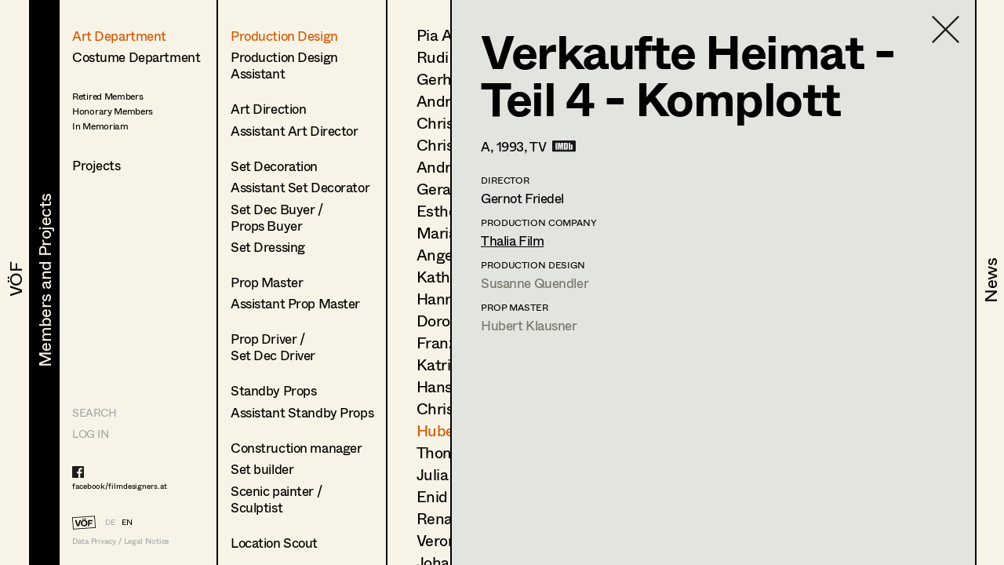

--- FILE ---
content_type: text/html; charset=utf-8
request_url: https://www.filmdesigners.at/en/mitglieder-und-projekte/kategorie/1/berufsgruppen/1/mitglieder/61/produktion/449
body_size: 29297
content:
<!doctype html>
<html data-n-head-ssr lang="de" data-n-head="%7B%22lang%22:%7B%22ssr%22:%22de%22%7D%7D">
  <head >
    <title>Verkaufte Heimat - Teil 4 - Komplott</title><meta data-n-head="ssr" charset="utf-8"><meta data-n-head="ssr" name="viewport" content="width=device-width, initial-scale=1"><meta data-n-head="ssr" data-hid="description" name="description" content="Home page description"><link data-n-head="ssr" rel="icon" type="image/x-icon" href="/favicon-32x32.png"><link data-n-head="ssr" rel="preload" as="font" type="font/woff2" href="/fonts/Whyte-Regular.woff2" crossorigin="true"><link data-n-head="ssr" rel="preload" as="font" type="font/woff2" href="/fonts/Whyte-Bold.woff2" crossorigin="true"><link rel="preload" href="/_nuxt/69d1165.js" as="script"><link rel="preload" href="/_nuxt/8516a16.js" as="script"><link rel="preload" href="/_nuxt/bf4f76c.js" as="script"><link rel="preload" href="/_nuxt/app.f9ded65.css" as="style"><link rel="preload" href="/_nuxt/7649d36.js" as="script"><link rel="preload" href="/_nuxt/pages/mitglieder-und-projekte.abd9dd1.css" as="style"><link rel="preload" href="/_nuxt/a1b558a.js" as="script"><link rel="preload" href="/_nuxt/pages/mitglieder-und-projekte/kategorie/_kategorieid.ddd3937.css" as="style"><link rel="preload" href="/_nuxt/316efcd.js" as="script"><link rel="preload" href="/_nuxt/pages/mitglieder-und-projekte/kategorie/_kategorieid/berufsgruppen/_id.362973e.css" as="style"><link rel="preload" href="/_nuxt/015fd06.js" as="script"><link rel="preload" href="/_nuxt/pages/mitglieder-und-projekte/kategorie/_kategorieid/berufsgruppen/_id/mitglieder/_mitgliederid.3b48ffc.css" as="style"><link rel="preload" href="/_nuxt/d40c520.js" as="script"><link rel="preload" href="/_nuxt/pages/mitglieder-und-projekte/kategorie/_kategorieid/berufsgruppen/_id/mitglieder/_mitgliederid/produktion/_produktionid.d6859e4.css" as="style"><link rel="preload" href="/_nuxt/d044dc9.js" as="script"><link rel="stylesheet" href="/_nuxt/app.f9ded65.css"><link rel="stylesheet" href="/_nuxt/pages/mitglieder-und-projekte.abd9dd1.css"><link rel="stylesheet" href="/_nuxt/pages/mitglieder-und-projekte/kategorie/_kategorieid.ddd3937.css"><link rel="stylesheet" href="/_nuxt/pages/mitglieder-und-projekte/kategorie/_kategorieid/berufsgruppen/_id.362973e.css"><link rel="stylesheet" href="/_nuxt/pages/mitglieder-und-projekte/kategorie/_kategorieid/berufsgruppen/_id/mitglieder/_mitgliederid.3b48ffc.css"><link rel="stylesheet" href="/_nuxt/pages/mitglieder-und-projekte/kategorie/_kategorieid/berufsgruppen/_id/mitglieder/_mitgliederid/produktion/_produktionid.d6859e4.css">
  </head>
  <body >
    <div data-server-rendered="true" id="__nuxt"><!----><div id="__layout"><div style="display:none;"><header><nav style="display:none;" data-v-024e17db data-v-024e17db><section data-v-024e17db><a href="/en/voef/ueber-den-verband" class="item default" data-v-024e17db><div class="nav--title text--style_big" data-v-024e17db><div data-v-024e17db><svg height="100%" width="100%" class="xl:w-navDesktop lg:w-navTablet" data-v-024e17db><defs data-v-024e17db><clipPath id="theClipPath0" data-v-024e17db><rect x="0" y="0" height="100%" width="100%" fill="#F7F4E7" class="masker xl:w-navDesktop lg:w-navTablet" data-v-024e17db></rect></clipPath></defs> <rect x="0" y="0" height="100%" width="100%" fill="#F7F4E7" class="xl:w-navDesktop lg:w-navTablet" data-v-024e17db></rect> <text x="50%" y="52%" dominant-baseline="" text-anchor="middle" class="hidden lg:block text--content" data-v-024e17db>
                                VÖF
                            </text> <text x="50%" y="55%" dominant-baseline="middle" text-anchor="middle" class="lg:hidden" data-v-024e17db>
                                VÖF
                            </text> <rect x="0" y="0" height="100%" width="100%" fill="#000000" class="masker xl:w-navDesktop lg:w-navTablet" data-v-024e17db></rect> <g id="clipPathReveal0" clip-path="url(#theClipPath0)" data-v-024e17db><text x="50%" y="52%" dominant-baseline="" text-anchor="middle" fill="#F7F4E7" class="hidden lg:block" data-v-024e17db>
                                    VÖF
                                </text> <text x="50%" y="55%" dominant-baseline="middle" text-anchor="middle" fill="#F7F4E7" class="lg:hidden" data-v-024e17db>
                                    VÖF
                                </text></g></svg></div></div></a><a href="/en/mitglieder-und-projekte" class="item default nuxt-link-active" data-v-024e17db><div class="nav--title text--style_big" data-v-024e17db><div data-v-024e17db><svg height="100%" width="100%" class="xl:w-navDesktop lg:w-navTablet" data-v-024e17db><defs data-v-024e17db><clipPath id="theClipPath1" data-v-024e17db><rect x="0" y="0" height="100%" width="100%" fill="#F7F4E7" class="masker xl:w-navDesktop lg:w-navTablet" data-v-024e17db></rect></clipPath></defs> <rect x="0" y="0" height="100%" width="100%" fill="#F7F4E7" class="xl:w-navDesktop lg:w-navTablet" data-v-024e17db></rect> <text x="53%" y="52%" dominant-baseline="" text-anchor="middle" class="hidden lg:block text--content" data-v-024e17db>
                                Members and Projects
                            </text> <text x="50%" y="55%" dominant-baseline="middle" text-anchor="middle" class="lg:hidden" data-v-024e17db>
                                Members and Projects
                            </text> <rect x="0" y="0" height="100%" width="100%" fill="#000000" class="masker xl:w-navDesktop lg:w-navTablet" data-v-024e17db></rect> <g id="clipPathReveal1" clip-path="url(#theClipPath1)" data-v-024e17db><text x="53%" y="52%" dominant-baseline="" text-anchor="middle" fill="#F7F4E7" class="hidden lg:block" data-v-024e17db>
                                    Members and Projects
                                </text> <text x="50%" y="55%" dominant-baseline="middle" text-anchor="middle" fill="#F7F4E7" class="lg:hidden" data-v-024e17db>
                                    Members and Projects
                                </text></g></svg></div></div></a><a href="/en/news" class="item default" data-v-024e17db><div class="nav--title text--style_big" data-v-024e17db><div data-v-024e17db><svg height="100%" width="100%" class="xl:w-navDesktop lg:w-navTablet" data-v-024e17db><defs data-v-024e17db><clipPath id="theClipPath2" data-v-024e17db><rect x="0" y="0" height="100%" width="100%" fill="#F7F4E7" class="masker xl:w-navDesktop lg:w-navTablet" data-v-024e17db></rect></clipPath></defs> <rect x="0" y="0" height="100%" width="100%" fill="#F7F4E7" class="xl:w-navDesktop lg:w-navTablet" data-v-024e17db></rect> <text x="53%" y="52%" dominant-baseline="" text-anchor="middle" class="hidden lg:block text--content" data-v-024e17db>
                                News
                            </text> <text x="50%" y="55%" dominant-baseline="middle" text-anchor="middle" class="lg:hidden" data-v-024e17db>
                                News
                            </text> <rect x="0" y="0" height="100%" width="100%" fill="#000000" class="masker xl:w-navDesktop lg:w-navTablet" data-v-024e17db></rect> <g id="clipPathReveal2" clip-path="url(#theClipPath2)" data-v-024e17db><text x="53%" y="52%" dominant-baseline="" text-anchor="middle" fill="#F7F4E7" class="hidden lg:block" data-v-024e17db>
                                    News
                                </text> <text x="50%" y="55%" dominant-baseline="middle" text-anchor="middle" fill="#F7F4E7" class="lg:hidden" data-v-024e17db>
                                    News
                                </text></g></svg></div></div></a></section></nav></header> <main class="fixed lg:h-full max-lg:w-full overflow-hidden"><div class="h-full overflow-hidden"><div class="lg:flex h-full overflow-hidden" data-v-32afd08e><div class="flex flex-col border-right h-full print-hidden " data-v-32afd08e><div class="container--navigation-col h-full overflow-y-auto overflow-x-hidden max-lg:pl-contentLeftMobile pt-contentTopMobile lg:pt-contentTopTablet xl:pt-contentTopDesktop" data-v-32afd08e><div class="nav--sub-container lg:hidden flex flex-wrap bg-greybackground" data-v-705b445c data-v-32afd08e><div class="flex items-center justify-center w-1/2 border-solid border-black border-r-2 border-b-2 text-greyfooter" data-v-705b445c><a href="/mitglieder-und-projekte/kategorie/1/berufsgruppen/1/mitglieder/61/produktion/449" data-v-705b445c>DE</a> <a href="/en/mitglieder-und-projekte/kategorie/1/berufsgruppen/1/mitglieder/61/produktion/449" class="pl-4 text-black" data-v-705b445c>EN</a></div> <div class="flex items-center justify-center w-1/2 border-solid border-black  border-b-2" data-v-705b445c><a href="/en" class="nuxt-link-active" data-v-705b445c>HOME</a></div> <div class="flex items-center justify-center w-1/2 border-solid border-black border-r-2 border-b-2" data-v-705b445c><a href="/suche" data-v-705b445c>Suche</a></div> <div class="flex items-center justify-center w-1/2 border-solid border-black  border-b-2" data-v-705b445c><a target="_blank" href="https://members.filmdesigners.at/backend" data-v-705b445c>Log in</a></div></div> <div class="text--style_medium mt-8 lg:mt-0 pb-20" data-v-32afd08e><div data-v-32afd08e><ul data-v-32afd08e><li class="list--paddings_normal" data-v-32afd08e><a href="/en/mitglieder-und-projekte/kategorie/1" class="nuxt-link-active" data-v-32afd08e>
                                Art Department
                            </a></li> <li data-v-32afd08e><a href="/en/mitglieder-und-projekte/kategorie/2" data-v-32afd08e>
                                Costume Department
                            </a></li> <li class="text--style_small mt-8" data-v-32afd08e><ul data-v-32afd08e><li class="mt-1" data-v-32afd08e><a href="/en/mitglieder-und-projekte/kategorie/3/berufsgruppen/18" data-v-32afd08e><span data-v-32afd08e>Retired Members</span></a></li><li class="mt-1" data-v-32afd08e><a href="/en/mitglieder-und-projekte/kategorie/3/berufsgruppen/7" data-v-32afd08e><span data-v-32afd08e>Honorary Members</span></a></li><li class="mt-1" data-v-32afd08e><a href="/en/mitglieder-und-projekte/kategorie/3/berufsgruppen/51" data-v-32afd08e><span data-v-32afd08e>In Memoriam</span></a></li><li class="mt-1" data-v-32afd08e><a href="/en/mitglieder-und-projekte/kategorie/3/berufsgruppen/20" data-v-32afd08e><span data-v-32afd08e></span></a></li></ul></li></ul> <ul data-v-32afd08e><li class="xl:text-28 mt-8" data-v-32afd08e><a href="/en/mitglieder-und-projekte/produktionen" data-v-32afd08e>
                                Projects
                            </a></li></ul></div></div></div> <footer class="max-lg:items-center max-lg:flex max-lg:bg-footerbackground max-lg:text-greyfooter max-lg:pl-contentLeftMobile max-lg:fixed text-grey  w-full h-footer lg:w-auto lg:h-auto lg:bg-background lg:bg-opacity-0 hidden lg:block" data-v-32afd08e><ul class="hidden lg:block lg:text-14 xl:text-24"><li><a href="/suche" class="uppercase">Search</a></li> <li class="mt-4 lg:mt-0 lg:mt-2 xl:mt-4"><a target="_blank" href="https://members.filmdesigners.at/backend">LOG IN</a></li></ul> <div class="w-full text-15 lg:text-10 xl:text-18 tracking-tightNext leading-tight"><ul class="max-lg:hidden lg:block footer--facebook text-black"><li><a target="_blank" href="https://de-de.facebook.com/filmdesigners.at/"><img src="/facebooklogo.svg" alt="Facebook Logo"></a></li> <li class="lg:mt-1 xl:mt-2"><a target="_blank" href="https://de-de.facebook.com/filmdesigners.at/">facebook/filmdesigners.at</a></li></ul> <ul class="hidden lg:flex lg:mb-2 xl:mb-3 lg:mt-8 xl:mt-12"><li><a href="/en" class="nuxt-link-active"><img src="/logo.svg" width="49" height="28" class="footer--logo"></a></li> <li class="lg:pl-3 xl:pl-4 lg:pt-xs xl:pt-1"><a href="/mitglieder-und-projekte/kategorie/1/berufsgruppen/1/mitglieder/61/produktion/449">DE</a></li> <li class="lg:pl-2 xl:pl-3 lg:pt-xs xl:pt-1"><a href="/en/mitglieder-und-projekte/kategorie/1/berufsgruppen/1/mitglieder/61/produktion/449" class="text-black">EN</a></li></ul> <a href="/en/impressum" class="hidden lg:block">Data Privacy / Legal Notice</a> <div class="flex justify-between pr-4 lg:hidden"><a target="_blank" href="https://de-de.facebook.com/filmdesigners.at/"><img width="20" src="/facebooklogo.svg" alt="Facebook Logo"></a> <a href="/en/impressum">Data Privacy / Legal Notice</a></div></div></footer></div> <div class="print-show lg:flex lg:flex-1 h-full" data-v-a63cc42c data-v-32afd08e data-v-32afd08e><div class="overflow-y-auto max-lg:absolute max-lg:inset-0 bg-background print-hidden container--navigation-col_sub pt-contentTopMobile lg:pt-contentTopTablet xl:pt-contentTopDesktop pl-contentLeftMobile lg:pl-4 xl:pl-10 border-right" data-v-a63cc42c><a href="/en/mitglieder-und-projekte" class="container--back-button mt-3 nuxt-link-active" data-v-a63cc42c><img src="/icons/Pfeil.svg" alt="Ansicht schließen" data-v-a63cc42c></a> <ul class="text--style_small lg:text--style_medium max-lg:mt-5" data-v-a63cc42c><li class="list--paddings_normal" data-v-a63cc42c><a href="/en/mitglieder-und-projekte/kategorie/1/berufsgruppen/1/mitglieder" class="nuxt-link-active" data-v-a63cc42c><span data-v-a63cc42c>Production Design</span></a></li><li class="list--paddings_big" data-v-a63cc42c><a href="/en/mitglieder-und-projekte/kategorie/1/berufsgruppen/2/mitglieder" data-v-a63cc42c><span data-v-a63cc42c>Production Design 
Assistant</span></a></li><li class="list--paddings_normal" data-v-a63cc42c><a href="/en/mitglieder-und-projekte/kategorie/1/berufsgruppen/40/mitglieder" data-v-a63cc42c><span data-v-a63cc42c>Art Direction</span></a></li><li class="list--paddings_big" data-v-a63cc42c><a href="/en/mitglieder-und-projekte/kategorie/1/berufsgruppen/41/mitglieder" data-v-a63cc42c><span data-v-a63cc42c>Assistant Art Director</span></a></li><li class="list--paddings_normal" data-v-a63cc42c><a href="/en/mitglieder-und-projekte/kategorie/1/berufsgruppen/42/mitglieder" data-v-a63cc42c><span data-v-a63cc42c>Set Decoration</span></a></li><li class="list--paddings_normal" data-v-a63cc42c><a href="/en/mitglieder-und-projekte/kategorie/1/berufsgruppen/43/mitglieder" data-v-a63cc42c><span data-v-a63cc42c>Assistant Set Decorator</span></a></li><li class="list--paddings_normal" data-v-a63cc42c><a href="/en/mitglieder-und-projekte/kategorie/1/berufsgruppen/58/mitglieder" data-v-a63cc42c><span data-v-a63cc42c>Set Dec Buyer  /<br /> Props Buyer</span></a></li><li class="list--paddings_big" data-v-a63cc42c><a href="/en/mitglieder-und-projekte/kategorie/1/berufsgruppen/44/mitglieder" data-v-a63cc42c><span data-v-a63cc42c>Set Dressing</span></a></li><li class="list--paddings_normal" data-v-a63cc42c><a href="/en/mitglieder-und-projekte/kategorie/1/berufsgruppen/3/mitglieder" data-v-a63cc42c><span data-v-a63cc42c>Prop Master</span></a></li><li class="list--paddings_big" data-v-a63cc42c><a href="/en/mitglieder-und-projekte/kategorie/1/berufsgruppen/45/mitglieder" data-v-a63cc42c><span data-v-a63cc42c>Assistant Prop Master</span></a></li><li class="list--paddings_big" data-v-a63cc42c><a href="/en/mitglieder-und-projekte/kategorie/1/berufsgruppen/59/mitglieder" data-v-a63cc42c><span data-v-a63cc42c>Prop Driver / <br /> Set Dec Driver</span></a></li><li class="list--paddings_normal" data-v-a63cc42c><a href="/en/mitglieder-und-projekte/kategorie/1/berufsgruppen/8/mitglieder" data-v-a63cc42c><span data-v-a63cc42c>Standby Props</span></a></li><li class="list--paddings_big" data-v-a63cc42c><a href="/en/mitglieder-und-projekte/kategorie/1/berufsgruppen/46/mitglieder" data-v-a63cc42c><span data-v-a63cc42c>Assistant Standby Props</span></a></li><li class="list--paddings_normal" data-v-a63cc42c><a href="/en/mitglieder-und-projekte/kategorie/1/berufsgruppen/60/mitglieder" data-v-a63cc42c><span data-v-a63cc42c>Construction manager</span></a></li><li class="list--paddings_normal" data-v-a63cc42c><a href="/en/mitglieder-und-projekte/kategorie/1/berufsgruppen/61/mitglieder" data-v-a63cc42c><span data-v-a63cc42c>Set builder</span></a></li><li class="list--paddings_big" data-v-a63cc42c><a href="/en/mitglieder-und-projekte/kategorie/1/berufsgruppen/62/mitglieder" data-v-a63cc42c><span data-v-a63cc42c>Scenic painter / <br />Sculptist</span></a></li><li class="list--paddings_big" data-v-a63cc42c><a href="/en/mitglieder-und-projekte/kategorie/1/berufsgruppen/63/mitglieder" data-v-a63cc42c><span data-v-a63cc42c>Location Scout</span></a></li><li class="list--paddings_normal" data-v-a63cc42c><a href="/en/mitglieder-und-projekte/kategorie/1/berufsgruppen/17/mitglieder" data-v-a63cc42c><span data-v-a63cc42c>Trainees</span></a></li></ul></div> <!----> <div class="print-show max-lg:absolute max-lg:inset-0 bg-background lg:relative lg:flex w-full h-full overflow-hidden lg:flex-1" data-v-62915b44 data-v-a63cc42c data-v-a63cc42c><div class="print-hidden flex justify-between h-full overflow-y-auto overflow-x-hidden w-full" data-v-62915b44><div class="text--style_small lg:text--style_big container--paddings" data-v-62915b44><a href="/en/mitglieder-und-projekte/kategorie/1" class="lg:hidden container--back-button mt-3 nuxt-link-active" data-v-62915b44><img src="/icons/Pfeil.svg" alt="Ansicht schließen" data-v-62915b44></a> <ul class="lg:text-20 xl:text-34 xl:tracking-tight leading-none max-lg:mt-5 pb-20" data-v-62915b44><li class="mb-4 lg:mb-2 xl:mb-3" data-v-62915b44><a href="/en/mitglieder-und-projekte/kategorie/1/berufsgruppen/1/mitglieder/223" data-v-62915b44>
                        Pia Armstrong
                    </a></li><li class="mb-4 lg:mb-2 xl:mb-3" data-v-62915b44><a href="/en/mitglieder-und-projekte/kategorie/1/berufsgruppen/1/mitglieder/6" data-v-62915b44>
                        Rudi Czettel
                    </a></li><li class="mb-4 lg:mb-2 xl:mb-3" data-v-62915b44><a href="/en/mitglieder-und-projekte/kategorie/1/berufsgruppen/1/mitglieder/214" data-v-62915b44>
                        Gerhard Dohr
                    </a></li><li class="mb-4 lg:mb-2 xl:mb-3" data-v-62915b44><a href="/en/mitglieder-und-projekte/kategorie/1/berufsgruppen/1/mitglieder/8" data-v-62915b44>
                        Andreas Donhauser
                    </a></li><li class="mb-4 lg:mb-2 xl:mb-3" data-v-62915b44><a href="/en/mitglieder-und-projekte/kategorie/1/berufsgruppen/1/mitglieder/140" data-v-62915b44>
                        Christine Dosch
                    </a></li><li class="mb-4 lg:mb-2 xl:mb-3" data-v-62915b44><a href="/en/mitglieder-und-projekte/kategorie/1/berufsgruppen/1/mitglieder/87" data-v-62915b44>
                        Christine Egger
                    </a></li><li class="mb-4 lg:mb-2 xl:mb-3" data-v-62915b44><a href="/en/mitglieder-und-projekte/kategorie/1/berufsgruppen/1/mitglieder/558" data-v-62915b44>
                        Andreas Ertl
                    </a></li><li class="mb-4 lg:mb-2 xl:mb-3" data-v-62915b44><a href="/en/mitglieder-und-projekte/kategorie/1/berufsgruppen/1/mitglieder/533" data-v-62915b44>
                        Gerald Freimuth
                    </a></li><li class="mb-4 lg:mb-2 xl:mb-3" data-v-62915b44><a href="/en/mitglieder-und-projekte/kategorie/1/berufsgruppen/1/mitglieder/578" data-v-62915b44>
                        Esther Frommann
                    </a></li><li class="mb-4 lg:mb-2 xl:mb-3" data-v-62915b44><a href="/en/mitglieder-und-projekte/kategorie/1/berufsgruppen/1/mitglieder/120" data-v-62915b44>
                        Maria Gruber
                    </a></li><li class="mb-4 lg:mb-2 xl:mb-3" data-v-62915b44><a href="/en/mitglieder-und-projekte/kategorie/1/berufsgruppen/1/mitglieder/11" data-v-62915b44>
                        Angela Hareiter
                    </a></li><li class="mb-4 lg:mb-2 xl:mb-3" data-v-62915b44><a href="/en/mitglieder-und-projekte/kategorie/1/berufsgruppen/1/mitglieder/222" data-v-62915b44>
                        Katharina Haring
                    </a></li><li class="mb-4 lg:mb-2 xl:mb-3" data-v-62915b44><a href="/en/mitglieder-und-projekte/kategorie/1/berufsgruppen/1/mitglieder/212" data-v-62915b44>
                        Hannes Hartmann
                    </a></li><li class="mb-4 lg:mb-2 xl:mb-3" data-v-62915b44><a href="/en/mitglieder-und-projekte/kategorie/1/berufsgruppen/1/mitglieder/12" data-v-62915b44>
                        Dorothee Höfler
                    </a></li><li class="mb-4 lg:mb-2 xl:mb-3" data-v-62915b44><a href="/en/mitglieder-und-projekte/kategorie/1/berufsgruppen/1/mitglieder/583" data-v-62915b44>
                        Franz Hofmann
                    </a></li><li class="mb-4 lg:mb-2 xl:mb-3" data-v-62915b44><a href="/en/mitglieder-und-projekte/kategorie/1/berufsgruppen/1/mitglieder/57" data-v-62915b44>
                        Katrin Huber
                    </a></li><li class="mb-4 lg:mb-2 xl:mb-3" data-v-62915b44><a href="/en/mitglieder-und-projekte/kategorie/1/berufsgruppen/1/mitglieder/14" data-v-62915b44>
                        Hans Jager
                    </a></li><li class="mb-4 lg:mb-2 xl:mb-3" data-v-62915b44><a href="/en/mitglieder-und-projekte/kategorie/1/berufsgruppen/1/mitglieder/15" data-v-62915b44>
                        Christoph Kanter
                    </a></li><li class="mb-4 lg:mb-2 xl:mb-3" data-v-62915b44><a href="/en/mitglieder-und-projekte/kategorie/1/berufsgruppen/1/mitglieder/61" class="nuxt-link-active" data-v-62915b44>
                        Hubert Klausner
                    </a></li><li class="mb-4 lg:mb-2 xl:mb-3" data-v-62915b44><a href="/en/mitglieder-und-projekte/kategorie/1/berufsgruppen/1/mitglieder/484" data-v-62915b44>
                        Thomas Kurz
                    </a></li><li class="mb-4 lg:mb-2 xl:mb-3" data-v-62915b44><a href="/en/mitglieder-und-projekte/kategorie/1/berufsgruppen/1/mitglieder/142" data-v-62915b44>
                        Julia Libiseller
                    </a></li><li class="mb-4 lg:mb-2 xl:mb-3" data-v-62915b44><a href="/en/mitglieder-und-projekte/kategorie/1/berufsgruppen/1/mitglieder/63" data-v-62915b44>
                        Enid Löser
                    </a></li><li class="mb-4 lg:mb-2 xl:mb-3" data-v-62915b44><a href="/en/mitglieder-und-projekte/kategorie/1/berufsgruppen/1/mitglieder/18" data-v-62915b44>
                        Renate Martin
                    </a></li><li class="mb-4 lg:mb-2 xl:mb-3" data-v-62915b44><a href="/en/mitglieder-und-projekte/kategorie/1/berufsgruppen/1/mitglieder/19" data-v-62915b44>
                        Veronika Merlin
                    </a></li><li class="mb-4 lg:mb-2 xl:mb-3" data-v-62915b44><a href="/en/mitglieder-und-projekte/kategorie/1/berufsgruppen/1/mitglieder/591" data-v-62915b44>
                        Johannes Mücke
                    </a></li><li class="mb-4 lg:mb-2 xl:mb-3" data-v-62915b44><a href="/en/mitglieder-und-projekte/kategorie/1/berufsgruppen/1/mitglieder/240" data-v-62915b44>
                        Vesna Muhr
                    </a></li><li class="mb-4 lg:mb-2 xl:mb-3" data-v-62915b44><a href="/en/mitglieder-und-projekte/kategorie/1/berufsgruppen/1/mitglieder/492" data-v-62915b44>
                        Lena Müller
                    </a></li><li class="mb-4 lg:mb-2 xl:mb-3" data-v-62915b44><a href="/en/mitglieder-und-projekte/kategorie/1/berufsgruppen/1/mitglieder/118" data-v-62915b44>
                        Julia Oberndorfinger
                    </a></li><li class="mb-4 lg:mb-2 xl:mb-3" data-v-62915b44><a href="/en/mitglieder-und-projekte/kategorie/1/berufsgruppen/1/mitglieder/589" data-v-62915b44>
                        Joanna Piestrzynska
                    </a></li><li class="mb-4 lg:mb-2 xl:mb-3" data-v-62915b44><a href="/en/mitglieder-und-projekte/kategorie/1/berufsgruppen/1/mitglieder/21" data-v-62915b44>
                        Susanne Quendler
                    </a></li><li class="mb-4 lg:mb-2 xl:mb-3" data-v-62915b44><a href="/en/mitglieder-und-projekte/kategorie/1/berufsgruppen/1/mitglieder/93" data-v-62915b44>
                        Florian Reichmann
                    </a></li><li class="mb-4 lg:mb-2 xl:mb-3" data-v-62915b44><a href="/en/mitglieder-und-projekte/kategorie/1/berufsgruppen/1/mitglieder/90" data-v-62915b44>
                        Conrad Reinhardt
                    </a></li><li class="mb-4 lg:mb-2 xl:mb-3" data-v-62915b44><a href="/en/mitglieder-und-projekte/kategorie/1/berufsgruppen/1/mitglieder/22" data-v-62915b44>
                        Bertram Reiter
                    </a></li><li class="mb-4 lg:mb-2 xl:mb-3" data-v-62915b44><a href="/en/mitglieder-und-projekte/kategorie/1/berufsgruppen/1/mitglieder/187" data-v-62915b44>
                        Martin Reiter
                    </a></li><li class="mb-4 lg:mb-2 xl:mb-3" data-v-62915b44><a href="/en/mitglieder-und-projekte/kategorie/1/berufsgruppen/1/mitglieder/23" data-v-62915b44>
                        Georg Resetschnig
                    </a></li><li class="mb-4 lg:mb-2 xl:mb-3" data-v-62915b44><a href="/en/mitglieder-und-projekte/kategorie/1/berufsgruppen/1/mitglieder/24" data-v-62915b44>
                        Thomas Riccabona
                    </a></li><li class="mb-4 lg:mb-2 xl:mb-3" data-v-62915b44><a href="/en/mitglieder-und-projekte/kategorie/1/berufsgruppen/1/mitglieder/203" data-v-62915b44>
                        Nina Salak
                    </a></li><li class="mb-4 lg:mb-2 xl:mb-3" data-v-62915b44><a href="/en/mitglieder-und-projekte/kategorie/1/berufsgruppen/1/mitglieder/174" data-v-62915b44>
                        Hannes Salat
                    </a></li><li class="mb-4 lg:mb-2 xl:mb-3" data-v-62915b44><a href="/en/mitglieder-und-projekte/kategorie/1/berufsgruppen/1/mitglieder/189" data-v-62915b44>
                        Désirée Salvador
                    </a></li><li class="mb-4 lg:mb-2 xl:mb-3" data-v-62915b44><a href="/en/mitglieder-und-projekte/kategorie/1/berufsgruppen/1/mitglieder/95" data-v-62915b44>
                        Daniel Steinbach
                    </a></li><li class="mb-4 lg:mb-2 xl:mb-3" data-v-62915b44><a href="/en/mitglieder-und-projekte/kategorie/1/berufsgruppen/1/mitglieder/71" data-v-62915b44>
                        Sebastian Thanheiser
                    </a></li><li class="mb-4 lg:mb-2 xl:mb-3" data-v-62915b44><a href="/en/mitglieder-und-projekte/kategorie/1/berufsgruppen/1/mitglieder/235" data-v-62915b44>
                        Veronika Tupy
                    </a></li><li class="mb-4 lg:mb-2 xl:mb-3" data-v-62915b44><a href="/en/mitglieder-und-projekte/kategorie/1/berufsgruppen/1/mitglieder/102" data-v-62915b44>
                        Verena Wagner
                    </a></li><li class="mb-4 lg:mb-2 xl:mb-3" data-v-62915b44><a href="/en/mitglieder-und-projekte/kategorie/1/berufsgruppen/1/mitglieder/107" data-v-62915b44>
                        Uta Wiegele
                    </a></li><li class="mb-4 lg:mb-2 xl:mb-3" data-v-62915b44><a href="/en/mitglieder-und-projekte/kategorie/1/berufsgruppen/1/mitglieder/32" data-v-62915b44>
                        Katharina Wöppermann
                    </a></li><li class="mb-4 lg:mb-2 xl:mb-3" data-v-62915b44><a href="/en/mitglieder-und-projekte/kategorie/1/berufsgruppen/1/mitglieder/34" data-v-62915b44>
                        Andrea Zahlbruckner-Jaufer
                    </a></li></ul></div> <div class="hidden lg:block container--paddings download-icon" data-v-62915b44><a href="https://members.filmdesigners.at/csv/1" class="block text-12 xl:text-18 text-grey" data-v-62915b44><img src="/download.svg" alt width="65" data-v-62915b44> <div class="mt-2" data-v-62915b44>
                    Contact list
                </div></a></div></div> <div class="print-show overflow-hidden bg-greybackground  lg:ml-20 absolute inset-0 lg:border-black lg:border-solid lg:border-l-2 xl:border-l-3" data-v-0ca4ab9c data-v-62915b44 data-v-62915b44><div class="container--paddings flex h-full overflow-y-auto overflow-x-hidden w-full" data-v-0ca4ab9c><a href="/en/mitglieder-und-projekte/kategorie/1/berufsgruppen/1/mitglieder" class="container--close-button nuxt-link-active" data-v-0ca4ab9c><img src="/icons/Kreuz.svg" alt="Ansicht schließen" data-v-0ca4ab9c></a> <div class="w-full" data-v-0ca4ab9c><div class="max-lg:flex-col flex flex-1" data-v-0ca4ab9c><div class="lg:hidden flex justify-center" data-v-0ca4ab9c><img src="https://members.filmdesigners.at/storage/avatar/76cf2fce1ba1d0e067f0edd0dce636b6.jpg" alt="Profile Image of Hubert Klausner" class="profile--image drop--shadow max-lg:mb-8" data-v-0ca4ab9c></div> <div class="w-full lg:w-2/3 text--style_small lg:text--style_big" data-v-0ca4ab9c><h1 class="lg:mb-3 xl:mb-6" data-v-0ca4ab9c>
                        Hubert
                        Klausner</h1> <p class="max-lg:mt-6 lg:mt-4" data-v-0ca4ab9c><span class="capitalize" data-v-0ca4ab9c>production design<!----></span></p> <p class="text-base leading-tight lg:text-12 xl:text-18 tracking-tight lg:tracking-normal mt-10 lg:mt-6 xl:mt-8" data-v-0ca4ab9c><span data-v-0ca4ab9c>deutschberg 35, </span><span data-v-0ca4ab9c>9551 </span><span data-v-0ca4ab9c>bodensdorf</span> <br data-v-0ca4ab9c> <!----> <span data-v-0ca4ab9c>m +43 664 357 36 44, </span> <a href="mailto:szenenbild@gmx.net" class="underline" data-v-0ca4ab9c>szenenbild@gmx.net</a> <!----></p></div> <div class="hidden lg:block xl:w-1/3" data-v-0ca4ab9c><img src="https://members.filmdesigners.at/storage/avatar/76cf2fce1ba1d0e067f0edd0dce636b6.jpg" alt="Profile Image of Hubert Klausner" class="profile--image drop--shadow max-lg:mb-5 mr-4" data-v-0ca4ab9c></div></div> <div id="accordion" class="mt-6 mb-6 lg:mb-4" data-v-41ee27bf data-v-0ca4ab9c><div class="flex items-center" data-v-41ee27bf><img src="/icons/Pfeil.svg" alt="Profil öffnen" data-v-41ee27bf> <div id="title--container" class="cursor-pointer tracking-tightNext leading-tight uppercase text-14 lg:text-12 xl:text-18" data-v-41ee27bf>
            Profile
        </div></div> <div id="accordion--container" class="hidden" data-v-41ee27bf><ul class="xl:mb-4" data-v-41ee27bf data-v-0ca4ab9c><li class="text--style_small" data-v-41ee27bf data-v-0ca4ab9c><ul data-v-41ee27bf data-v-0ca4ab9c><li class="text-14 lg:text-12 xl:text-14 tracking-tightNext leading-tight uppercase mt-8 xl:mb-1 lg:mt-2 xl:mt-4" data-v-41ee27bf data-v-0ca4ab9c>
                                Language skills
                            </li> <li class="max-lg:text-base max-lg:tracking-tightNext" data-v-41ee27bf data-v-0ca4ab9c><span class="whitespace-pre-line" data-v-41ee27bf data-v-0ca4ab9c>englisch</span></li></ul> <!----> <ul data-v-41ee27bf data-v-0ca4ab9c><li class="text-14 lg:text-12 xl:text-14 tracking-tightNext leading-tight uppercase mt-6 xl:mb-1 lg:mt-4 xl:mt-8" data-v-41ee27bf data-v-0ca4ab9c>
                                Previous occupation
                            </li> <li class="max-lg:text-base max-lg:tracking-tightNext" data-v-41ee27bf data-v-0ca4ab9c><span class="whitespace-pre-line" data-v-41ee27bf data-v-0ca4ab9c>Aussenrequisite, Szenenbild, Artdirection</span></li></ul> <ul data-v-41ee27bf data-v-0ca4ab9c><li class="text-14 lg:text-12 xl:text-14 tracking-tightNext leading-tight uppercase mt-6 xl:mb-1 lg:mt-4 xl:mt-8" data-v-41ee27bf data-v-0ca4ab9c>
                                Education
                            </li> <li class="max-lg:text-base max-lg:tracking-tightNext" data-v-41ee27bf data-v-0ca4ab9c><span class="whitespace-pre-line" data-v-41ee27bf data-v-0ca4ab9c>AHS Matura</span></li></ul> <ul data-v-41ee27bf data-v-0ca4ab9c><li class="text-14 lg:text-12 xl:text-14 tracking-tightNext leading-tight uppercase mt-6 xl:mb-1 lg:mt-4 xl:mt-8" data-v-41ee27bf data-v-0ca4ab9c>
                                Specials
                            </li> <li class="max-lg:text-base max-lg:tracking-tightNext" data-v-41ee27bf data-v-0ca4ab9c><span class="whitespace-pre-line" data-v-41ee27bf data-v-0ca4ab9c>2016 Filmpreis der Akademie des Österr. Films: bestes Szenenbild für den Spielfilm "Ich seh ich seh" (R.: Veronika Franz, Severin Fiala) gemeinsam mit Hannes Salat
Technische Produktionsleitung im Eventbereich,
1993 3-Tages Open Air Staatz, Messe für erneuerbare Energie, Greenpeace
1995 Produktionsleitung "Die Sterntagebücher" St. Lem, DieTheater Künstlerhaus
Technische leitung & optische Raumkonzeption bei diversen Veranstaltungen & Festivals
1999/2000: 3000/U/min Elektronikfestival Wiener Riesenrad
2007 Technische Leitung & optische Raumkonzeption gemeinsam mit Pepi Öttl anlässlich des 20-Jahres Festes der Österr. Filmausstatter in der Ottakringer Brauerei
2011 Technische Leitung und Raumkonzeption "Normalzeit" - Ausstellung & Eröffnungsevent für Lichterloh
Filmpreisgala 2017
Optische Raumkonzeption und Bühnengestaltung im großen Festsaal des Wiener Rathauses. gemeinsam mit Hannes Salat.
Filmpreisgala 2019
Bühnengestaltung & Raumkonzeption im großen Festsaal des Wiener Rathauses</span></li></ul> <!----> <!----></li></ul></div></div> <a href="javascript:self.print()" class="hidden lg:flex mt-4 xl:mt-8 print-hidden" data-v-0ca4ab9c><img width="30" height="21" src="/print.svg" alt="Drucken" class="print--icon" data-v-0ca4ab9c> <span class="text-12 xl:text-18 text-grey pl-4 lg:pl-2 lg:pt-1 xl:pt-0" data-v-0ca4ab9c>
                   Print profile
                </span></a> <ul class="flex items-baseline mt-8" data-v-0ca4ab9c><li data-v-0ca4ab9c><img src="/Bildmaterial.svg" alt="Icon for Pics" class="icon--legend-img pics" data-v-0ca4ab9c></li> <li class="text-12 xl:text-14 pl-1 xl:pl-2" data-v-0ca4ab9c>
                    Bildmaterial
                </li> <li class="ml-5" data-v-0ca4ab9c><img src="/Kollaboration.svg" alt="Icon for Collaboration" class="icon--legend-img collaboration" data-v-0ca4ab9c></li> <li class="text-12 xl:text-14 pl-1 xl:pl-2" data-v-0ca4ab9c>
                    Zusammenarbeit
                </li></ul> <ul class="w-full project--list pb-20" data-v-0ca4ab9c><li data-v-0ca4ab9c><ul data-v-0ca4ab9c><li class="text-14 lg:text-12 xl:text-18 tracking-tightNext leading-tight uppercase mb-4 lg:mb-2 xl:mb-4  " data-v-0ca4ab9c>
                            Production Design
                        </li> <li class="mt-2 xl:mt-1" data-v-0ca4ab9c><ul class="flex xl:items-baseline" data-v-0ca4ab9c><li class="job--col-year xl:text-18" data-v-0ca4ab9c>
                                    2024
                                </li> <li class="flex items-baseline  xl:w-11/12 xxl:w-7/12 pl-2 xl:pr-6" data-v-0ca4ab9c><span data-v-0ca4ab9c><img width="19" height="12" src="/Bildmaterial.svg" alt="Icon for Pics" class="invisible icon pics" data-v-0ca4ab9c></span> <ul class="pl-1 lg:pl-2" data-v-0ca4ab9c><li class="flex items-baseline xl:text-18" data-v-0ca4ab9c><a href="/en/mitglieder-und-projekte/kategorie/1/berufsgruppen/1/mitglieder/61/produktion/5626" data-v-0ca4ab9c>
                                                Bis auf weiteres Unsterblich
                                            </a> <span class="pl-1 xl:pl-2" data-v-0ca4ab9c><!----></span></li> <li class="xxl:hidden text-12 xl:text-14" data-v-0ca4ab9c>
                                            H.
                                            Hofer,
                                            TV
                                        </li> <!----></ul></li> <li class="hidden xxl:block xxl:w-2/12 text-14" data-v-0ca4ab9c>
                                    H.
                                    Hofer
                                </li> <li class="hidden xxl:block xxl:pl-4 text-14" data-v-0ca4ab9c>
                                    TV
                                </li></ul></li><li class="mt-2 xl:mt-1" data-v-0ca4ab9c><ul class="flex xl:items-baseline" data-v-0ca4ab9c><li class="job--col-year xl:text-18" data-v-0ca4ab9c>
                                    2023
                                </li> <li class="flex items-baseline  xl:w-11/12 xxl:w-7/12 pl-2 xl:pr-6" data-v-0ca4ab9c><span data-v-0ca4ab9c><img width="19" height="12" src="/Bildmaterial.svg" alt="Icon for Pics" class="invisible icon pics" data-v-0ca4ab9c></span> <ul class="pl-1 lg:pl-2" data-v-0ca4ab9c><li class="flex items-baseline xl:text-18" data-v-0ca4ab9c><a href="/en/mitglieder-und-projekte/kategorie/1/berufsgruppen/1/mitglieder/61/produktion/5428" data-v-0ca4ab9c>
                                                What a feeling
                                            </a> <span class="pl-1 xl:pl-2" data-v-0ca4ab9c><span data-v-0ca4ab9c><img width="22" height="11" src="/Kollaboration.svg" alt="Icon for Collaboration" class="icon" data-v-0ca4ab9c></span></span></li> <li class="xxl:hidden text-12 xl:text-14" data-v-0ca4ab9c>
                                            K.
                                            Rohrer,
                                            Cinema
                                        </li> <li class="text-12 xl:text-14" data-v-0ca4ab9c>
                                            (szenenbild)
                                        </li></ul></li> <li class="hidden xxl:block xxl:w-2/12 text-14" data-v-0ca4ab9c>
                                    K.
                                    Rohrer
                                </li> <li class="hidden xxl:block xxl:pl-4 text-14" data-v-0ca4ab9c>
                                    Cinema
                                </li></ul></li><li class="mt-2 xl:mt-1" data-v-0ca4ab9c><ul class="flex xl:items-baseline" data-v-0ca4ab9c><li class="job--col-year xl:text-18" data-v-0ca4ab9c>
                                    2019
                                </li> <li class="flex items-baseline  xl:w-11/12 xxl:w-7/12 pl-2 xl:pr-6" data-v-0ca4ab9c><span data-v-0ca4ab9c><img width="19" height="12" src="/Bildmaterial.svg" alt="Icon for Pics" class="invisible icon pics" data-v-0ca4ab9c></span> <ul class="pl-1 lg:pl-2" data-v-0ca4ab9c><li class="flex items-baseline xl:text-18" data-v-0ca4ab9c><a href="/en/mitglieder-und-projekte/kategorie/1/berufsgruppen/1/mitglieder/61/produktion/2333" data-v-0ca4ab9c>
                                                Tatort - Pumpen
                                            </a> <span class="pl-1 xl:pl-2" data-v-0ca4ab9c><!----></span></li> <li class="xxl:hidden text-12 xl:text-14" data-v-0ca4ab9c>
                                            A.
                                            Kopriva,
                                            TV
                                        </li> <!----></ul></li> <li class="hidden xxl:block xxl:w-2/12 text-14" data-v-0ca4ab9c>
                                    A.
                                    Kopriva
                                </li> <li class="hidden xxl:block xxl:pl-4 text-14" data-v-0ca4ab9c>
                                    TV
                                </li></ul></li><li class="mt-2 xl:mt-1" data-v-0ca4ab9c><ul class="flex xl:items-baseline" data-v-0ca4ab9c><li class="job--col-year xl:text-18" data-v-0ca4ab9c>
                                    2018
                                </li> <li class="flex items-baseline  xl:w-11/12 xxl:w-7/12 pl-2 xl:pr-6" data-v-0ca4ab9c><span data-v-0ca4ab9c><img width="19" height="12" src="/Bildmaterial.svg" alt="Icon for Pics" class="invisible icon pics" data-v-0ca4ab9c></span> <ul class="pl-1 lg:pl-2" data-v-0ca4ab9c><li class="flex items-baseline xl:text-18" data-v-0ca4ab9c><a href="/en/mitglieder-und-projekte/kategorie/1/berufsgruppen/1/mitglieder/61/produktion/2239" data-v-0ca4ab9c>
                                                M - Eine Stadt sucht einen Mörder
                                            </a> <span class="pl-1 xl:pl-2" data-v-0ca4ab9c><span data-v-0ca4ab9c><img width="22" height="11" src="/Kollaboration.svg" alt="Icon for Collaboration" class="icon" data-v-0ca4ab9c></span></span></li> <li class="xxl:hidden text-12 xl:text-14" data-v-0ca4ab9c>
                                            D.
                                            Schalko,
                                            TV
                                        </li> <!----></ul></li> <li class="hidden xxl:block xxl:w-2/12 text-14" data-v-0ca4ab9c>
                                    D.
                                    Schalko
                                </li> <li class="hidden xxl:block xxl:pl-4 text-14" data-v-0ca4ab9c>
                                    TV
                                </li></ul></li><li class="mt-2 xl:mt-1" data-v-0ca4ab9c><ul class="flex xl:items-baseline" data-v-0ca4ab9c><li class="job--col-year xl:text-18" data-v-0ca4ab9c>
                                    2018
                                </li> <li class="flex items-baseline  xl:w-11/12 xxl:w-7/12 pl-2 xl:pr-6" data-v-0ca4ab9c><span data-v-0ca4ab9c><img width="19" height="12" src="/Bildmaterial.svg" alt="Icon for Pics" class="invisible icon pics" data-v-0ca4ab9c></span> <ul class="pl-1 lg:pl-2" data-v-0ca4ab9c><li class="flex items-baseline xl:text-18" data-v-0ca4ab9c><a href="/en/mitglieder-und-projekte/kategorie/1/berufsgruppen/1/mitglieder/61/produktion/2276" data-v-0ca4ab9c>
                                                Mitten in mein Leben
                                            </a> <span class="pl-1 xl:pl-2" data-v-0ca4ab9c><!----></span></li> <li class="xxl:hidden text-12 xl:text-14" data-v-0ca4ab9c>
                                            S.
                                            Bigler,
                                            TV
                                        </li> <!----></ul></li> <li class="hidden xxl:block xxl:w-2/12 text-14" data-v-0ca4ab9c>
                                    S.
                                    Bigler
                                </li> <li class="hidden xxl:block xxl:pl-4 text-14" data-v-0ca4ab9c>
                                    TV
                                </li></ul></li><li class="mt-2 xl:mt-1" data-v-0ca4ab9c><ul class="flex xl:items-baseline" data-v-0ca4ab9c><li class="job--col-year xl:text-18" data-v-0ca4ab9c>
                                    2017
                                </li> <li class="flex items-baseline  xl:w-11/12 xxl:w-7/12 pl-2 xl:pr-6" data-v-0ca4ab9c><span data-v-0ca4ab9c><img width="19" height="12" src="/Bildmaterial.svg" alt="Icon for Pics" class="invisible icon pics" data-v-0ca4ab9c></span> <ul class="pl-1 lg:pl-2" data-v-0ca4ab9c><li class="flex items-baseline xl:text-18" data-v-0ca4ab9c><a href="/en/mitglieder-und-projekte/kategorie/1/berufsgruppen/1/mitglieder/61/produktion/2166" data-v-0ca4ab9c>
                                                Die Toten von Salzburg 3
                                            </a> <span class="pl-1 xl:pl-2" data-v-0ca4ab9c><!----></span></li> <li class="xxl:hidden text-12 xl:text-14" data-v-0ca4ab9c>
                                            E.
                                            Riedlsperger,
                                            TV
                                        </li> <!----></ul></li> <li class="hidden xxl:block xxl:w-2/12 text-14" data-v-0ca4ab9c>
                                    E.
                                    Riedlsperger
                                </li> <li class="hidden xxl:block xxl:pl-4 text-14" data-v-0ca4ab9c>
                                    TV
                                </li></ul></li><li class="mt-2 xl:mt-1" data-v-0ca4ab9c><ul class="flex xl:items-baseline" data-v-0ca4ab9c><li class="job--col-year xl:text-18" data-v-0ca4ab9c>
                                    2017
                                </li> <li class="flex items-baseline  xl:w-11/12 xxl:w-7/12 pl-2 xl:pr-6" data-v-0ca4ab9c><span data-v-0ca4ab9c><img width="19" height="12" src="/Bildmaterial.svg" alt="Icon for Pics" class="invisible icon pics" data-v-0ca4ab9c></span> <ul class="pl-1 lg:pl-2" data-v-0ca4ab9c><li class="flex items-baseline xl:text-18" data-v-0ca4ab9c><a href="/en/mitglieder-und-projekte/kategorie/1/berufsgruppen/1/mitglieder/61/produktion/2165" data-v-0ca4ab9c>
                                                Die Toten von Salzburg 2
                                            </a> <span class="pl-1 xl:pl-2" data-v-0ca4ab9c><!----></span></li> <li class="xxl:hidden text-12 xl:text-14" data-v-0ca4ab9c>
                                            E.
                                            Riedlsperger,
                                            TV
                                        </li> <!----></ul></li> <li class="hidden xxl:block xxl:w-2/12 text-14" data-v-0ca4ab9c>
                                    E.
                                    Riedlsperger
                                </li> <li class="hidden xxl:block xxl:pl-4 text-14" data-v-0ca4ab9c>
                                    TV
                                </li></ul></li><li class="mt-2 xl:mt-1" data-v-0ca4ab9c><ul class="flex xl:items-baseline" data-v-0ca4ab9c><li class="job--col-year xl:text-18" data-v-0ca4ab9c>
                                    2016
                                </li> <li class="flex items-baseline  xl:w-11/12 xxl:w-7/12 pl-2 xl:pr-6" data-v-0ca4ab9c><span data-v-0ca4ab9c><img width="19" height="12" src="/Bildmaterial.svg" alt="Icon for Pics" class="invisible icon pics" data-v-0ca4ab9c></span> <ul class="pl-1 lg:pl-2" data-v-0ca4ab9c><li class="flex items-baseline xl:text-18" data-v-0ca4ab9c><a href="/en/mitglieder-und-projekte/kategorie/1/berufsgruppen/1/mitglieder/61/produktion/2047" data-v-0ca4ab9c>
                                                Höhenstrasse
                                            </a> <span class="pl-1 xl:pl-2" data-v-0ca4ab9c><span data-v-0ca4ab9c><img width="22" height="11" src="/Kollaboration.svg" alt="Icon for Collaboration" class="icon" data-v-0ca4ab9c></span></span></li> <li class="xxl:hidden text-12 xl:text-14" data-v-0ca4ab9c>
                                            D.
                                            Schalko,
                                            TV
                                        </li> <!----></ul></li> <li class="hidden xxl:block xxl:w-2/12 text-14" data-v-0ca4ab9c>
                                    D.
                                    Schalko
                                </li> <li class="hidden xxl:block xxl:pl-4 text-14" data-v-0ca4ab9c>
                                    TV
                                </li></ul></li><li class="mt-2 xl:mt-1" data-v-0ca4ab9c><ul class="flex xl:items-baseline" data-v-0ca4ab9c><li class="job--col-year xl:text-18" data-v-0ca4ab9c>
                                    2016
                                </li> <li class="flex items-baseline  xl:w-11/12 xxl:w-7/12 pl-2 xl:pr-6" data-v-0ca4ab9c><span data-v-0ca4ab9c><img width="19" height="12" src="/Bildmaterial.svg" alt="Icon for Pics" class="invisible icon pics" data-v-0ca4ab9c></span> <ul class="pl-1 lg:pl-2" data-v-0ca4ab9c><li class="flex items-baseline xl:text-18" data-v-0ca4ab9c><a href="/en/mitglieder-und-projekte/kategorie/1/berufsgruppen/1/mitglieder/61/produktion/2088" data-v-0ca4ab9c>
                                                Schnell ermittelt - 5.Staffel (50-54)
                                            </a> <span class="pl-1 xl:pl-2" data-v-0ca4ab9c><span data-v-0ca4ab9c><img width="22" height="11" src="/Kollaboration.svg" alt="Icon for Collaboration" class="icon" data-v-0ca4ab9c></span></span></li> <li class="xxl:hidden text-12 xl:text-14" data-v-0ca4ab9c>
                                            G.
                                            Liegel,
                                            TV
                                        </li> <!----></ul></li> <li class="hidden xxl:block xxl:w-2/12 text-14" data-v-0ca4ab9c>
                                    G.
                                    Liegel
                                </li> <li class="hidden xxl:block xxl:pl-4 text-14" data-v-0ca4ab9c>
                                    TV
                                </li></ul></li><li class="mt-2 xl:mt-1" data-v-0ca4ab9c><ul class="flex xl:items-baseline" data-v-0ca4ab9c><li class="job--col-year xl:text-18" data-v-0ca4ab9c>
                                    2015
                                </li> <li class="flex items-baseline  xl:w-11/12 xxl:w-7/12 pl-2 xl:pr-6" data-v-0ca4ab9c><span data-v-0ca4ab9c><img width="19" height="12" src="/Bildmaterial.svg" alt="Icon for Pics" class="invisible icon pics" data-v-0ca4ab9c></span> <ul class="pl-1 lg:pl-2" data-v-0ca4ab9c><li class="flex items-baseline xl:text-18" data-v-0ca4ab9c><a href="/en/mitglieder-und-projekte/kategorie/1/berufsgruppen/1/mitglieder/61/produktion/1950" data-v-0ca4ab9c>
                                                Schnell ermittelt - Einsamkeit
                                            </a> <span class="pl-1 xl:pl-2" data-v-0ca4ab9c><span data-v-0ca4ab9c><img width="22" height="11" src="/Kollaboration.svg" alt="Icon for Collaboration" class="icon" data-v-0ca4ab9c></span></span></li> <li class="xxl:hidden text-12 xl:text-14" data-v-0ca4ab9c>
                                            A.
                                            Kopriva,
                                            TV
                                        </li> <!----></ul></li> <li class="hidden xxl:block xxl:w-2/12 text-14" data-v-0ca4ab9c>
                                    A.
                                    Kopriva
                                </li> <li class="hidden xxl:block xxl:pl-4 text-14" data-v-0ca4ab9c>
                                    TV
                                </li></ul></li><li class="mt-2 xl:mt-1" data-v-0ca4ab9c><ul class="flex xl:items-baseline" data-v-0ca4ab9c><li class="job--col-year xl:text-18" data-v-0ca4ab9c>
                                    2014
                                </li> <li class="flex items-baseline  xl:w-11/12 xxl:w-7/12 pl-2 xl:pr-6" data-v-0ca4ab9c><span data-v-0ca4ab9c><img width="19" height="12" src="/Bildmaterial.svg" alt="Icon for Pics" class="invisible icon pics" data-v-0ca4ab9c></span> <ul class="pl-1 lg:pl-2" data-v-0ca4ab9c><li class="flex items-baseline xl:text-18" data-v-0ca4ab9c><a href="/en/mitglieder-und-projekte/kategorie/1/berufsgruppen/1/mitglieder/61/produktion/1852" data-v-0ca4ab9c>
                                                Altes Geld
                                            </a> <span class="pl-1 xl:pl-2" data-v-0ca4ab9c><span data-v-0ca4ab9c><img width="22" height="11" src="/Kollaboration.svg" alt="Icon for Collaboration" class="icon" data-v-0ca4ab9c></span></span></li> <li class="xxl:hidden text-12 xl:text-14" data-v-0ca4ab9c>
                                            D.
                                            Schalko,
                                            TV
                                        </li> <!----></ul></li> <li class="hidden xxl:block xxl:w-2/12 text-14" data-v-0ca4ab9c>
                                    D.
                                    Schalko
                                </li> <li class="hidden xxl:block xxl:pl-4 text-14" data-v-0ca4ab9c>
                                    TV
                                </li></ul></li><li class="mt-2 xl:mt-1" data-v-0ca4ab9c><ul class="flex xl:items-baseline" data-v-0ca4ab9c><li class="job--col-year xl:text-18" data-v-0ca4ab9c>
                                    2013
                                </li> <li class="flex items-baseline  xl:w-11/12 xxl:w-7/12 pl-2 xl:pr-6" data-v-0ca4ab9c><span data-v-0ca4ab9c><img width="19" height="12" src="/Bildmaterial.svg" alt="Icon for Pics" class="invisible icon pics" data-v-0ca4ab9c></span> <ul class="pl-1 lg:pl-2" data-v-0ca4ab9c><li class="flex items-baseline xl:text-18" data-v-0ca4ab9c><a href="/en/mitglieder-und-projekte/kategorie/1/berufsgruppen/1/mitglieder/61/produktion/1732" data-v-0ca4ab9c>
                                                SOKO Donau - Staffel 9 / 01-04
                                            </a> <span class="pl-1 xl:pl-2" data-v-0ca4ab9c><!----></span></li> <li class="xxl:hidden text-12 xl:text-14" data-v-0ca4ab9c>
                                            H.
                                            Bartel,
                                            TV
                                        </li> <!----></ul></li> <li class="hidden xxl:block xxl:w-2/12 text-14" data-v-0ca4ab9c>
                                    H.
                                    Bartel
                                </li> <li class="hidden xxl:block xxl:pl-4 text-14" data-v-0ca4ab9c>
                                    TV
                                </li></ul></li><li class="mt-2 xl:mt-1" data-v-0ca4ab9c><ul class="flex xl:items-baseline" data-v-0ca4ab9c><li class="job--col-year xl:text-18" data-v-0ca4ab9c>
                                    2013
                                </li> <li class="flex items-baseline  xl:w-11/12 xxl:w-7/12 pl-2 xl:pr-6" data-v-0ca4ab9c><span data-v-0ca4ab9c><img width="19" height="12" src="/Bildmaterial.svg" alt="Icon for Pics" class="invisible icon pics" data-v-0ca4ab9c></span> <ul class="pl-1 lg:pl-2" data-v-0ca4ab9c><li class="flex items-baseline xl:text-18" data-v-0ca4ab9c><a href="/en/mitglieder-und-projekte/kategorie/1/berufsgruppen/1/mitglieder/61/produktion/1851" data-v-0ca4ab9c>
                                                Ich seh, Ich seh
                                            </a> <span class="pl-1 xl:pl-2" data-v-0ca4ab9c><span data-v-0ca4ab9c><img width="22" height="11" src="/Kollaboration.svg" alt="Icon for Collaboration" class="icon" data-v-0ca4ab9c></span></span></li> <li class="xxl:hidden text-12 xl:text-14" data-v-0ca4ab9c>
                                            ..
                                            V. Franz, S. Fiala,
                                            Cinema
                                        </li> <!----></ul></li> <li class="hidden xxl:block xxl:w-2/12 text-14" data-v-0ca4ab9c>
                                    ..
                                    V. Franz, S. Fiala
                                </li> <li class="hidden xxl:block xxl:pl-4 text-14" data-v-0ca4ab9c>
                                    Cinema
                                </li></ul></li><li class="mt-2 xl:mt-1" data-v-0ca4ab9c><ul class="flex xl:items-baseline" data-v-0ca4ab9c><li class="job--col-year xl:text-18" data-v-0ca4ab9c>
                                    2012
                                </li> <li class="flex items-baseline  xl:w-11/12 xxl:w-7/12 pl-2 xl:pr-6" data-v-0ca4ab9c><span data-v-0ca4ab9c><img width="19" height="12" src="/Bildmaterial.svg" alt="Icon for Pics" class="invisible icon pics" data-v-0ca4ab9c></span> <ul class="pl-1 lg:pl-2" data-v-0ca4ab9c><li class="flex items-baseline xl:text-18" data-v-0ca4ab9c><a href="/en/mitglieder-und-projekte/kategorie/1/berufsgruppen/1/mitglieder/61/produktion/1656" data-v-0ca4ab9c>
                                                Schuld
                                            </a> <span class="pl-1 xl:pl-2" data-v-0ca4ab9c><span data-v-0ca4ab9c><img width="22" height="11" src="/Kollaboration.svg" alt="Icon for Collaboration" class="icon" data-v-0ca4ab9c></span></span></li> <li class="xxl:hidden text-12 xl:text-14" data-v-0ca4ab9c>
                                            M.
                                            Riebl,
                                            TV
                                        </li> <!----></ul></li> <li class="hidden xxl:block xxl:w-2/12 text-14" data-v-0ca4ab9c>
                                    M.
                                    Riebl
                                </li> <li class="hidden xxl:block xxl:pl-4 text-14" data-v-0ca4ab9c>
                                    TV
                                </li></ul></li><li class="mt-2 xl:mt-1" data-v-0ca4ab9c><ul class="flex xl:items-baseline" data-v-0ca4ab9c><li class="job--col-year xl:text-18" data-v-0ca4ab9c>
                                    2012
                                </li> <li class="flex items-baseline  xl:w-11/12 xxl:w-7/12 pl-2 xl:pr-6" data-v-0ca4ab9c><span data-v-0ca4ab9c><img width="19" height="12" src="/Bildmaterial.svg" alt="Icon for Pics" class="invisible icon pics" data-v-0ca4ab9c></span> <ul class="pl-1 lg:pl-2" data-v-0ca4ab9c><li class="flex items-baseline xl:text-18" data-v-0ca4ab9c><a href="/en/mitglieder-und-projekte/kategorie/1/berufsgruppen/1/mitglieder/61/produktion/1694" data-v-0ca4ab9c>
                                                Medcrimes
                                            </a> <span class="pl-1 xl:pl-2" data-v-0ca4ab9c><!----></span></li> <li class="xxl:hidden text-12 xl:text-14" data-v-0ca4ab9c>
                                            P.
                                            Ladkani,
                                            TV
                                        </li> <!----></ul></li> <li class="hidden xxl:block xxl:w-2/12 text-14" data-v-0ca4ab9c>
                                    P.
                                    Ladkani
                                </li> <li class="hidden xxl:block xxl:pl-4 text-14" data-v-0ca4ab9c>
                                    TV
                                </li></ul></li><li class="mt-2 xl:mt-1" data-v-0ca4ab9c><ul class="flex xl:items-baseline" data-v-0ca4ab9c><li class="job--col-year xl:text-18" data-v-0ca4ab9c>
                                    2011
                                </li> <li class="flex items-baseline  xl:w-11/12 xxl:w-7/12 pl-2 xl:pr-6" data-v-0ca4ab9c><span data-v-0ca4ab9c><img width="19" height="12" src="/Bildmaterial.svg" alt="Icon for Pics" class="invisible icon pics" data-v-0ca4ab9c></span> <ul class="pl-1 lg:pl-2" data-v-0ca4ab9c><li class="flex items-baseline xl:text-18" data-v-0ca4ab9c><a href="/en/mitglieder-und-projekte/kategorie/1/berufsgruppen/1/mitglieder/61/produktion/1553" data-v-0ca4ab9c>
                                                Schnell ermittelt - Staffel 4  (29-33)
                                            </a> <span class="pl-1 xl:pl-2" data-v-0ca4ab9c><span data-v-0ca4ab9c><img width="22" height="11" src="/Kollaboration.svg" alt="Icon for Collaboration" class="icon" data-v-0ca4ab9c></span></span></li> <li class="xxl:hidden text-12 xl:text-14" data-v-0ca4ab9c>
                                            A.
                                            Kopriva,
                                            TV
                                        </li> <!----></ul></li> <li class="hidden xxl:block xxl:w-2/12 text-14" data-v-0ca4ab9c>
                                    A.
                                    Kopriva
                                </li> <li class="hidden xxl:block xxl:pl-4 text-14" data-v-0ca4ab9c>
                                    TV
                                </li></ul></li><li class="mt-2 xl:mt-1" data-v-0ca4ab9c><ul class="flex xl:items-baseline" data-v-0ca4ab9c><li class="job--col-year xl:text-18" data-v-0ca4ab9c>
                                    2011
                                </li> <li class="flex items-baseline  xl:w-11/12 xxl:w-7/12 pl-2 xl:pr-6" data-v-0ca4ab9c><span data-v-0ca4ab9c><img width="19" height="12" src="/Bildmaterial.svg" alt="Icon for Pics" class="invisible icon pics" data-v-0ca4ab9c></span> <ul class="pl-1 lg:pl-2" data-v-0ca4ab9c><li class="flex items-baseline xl:text-18" data-v-0ca4ab9c><a href="/en/mitglieder-und-projekte/kategorie/1/berufsgruppen/1/mitglieder/61/produktion/1554" data-v-0ca4ab9c>
                                                Schnell ermittelt - Staffel 4  (34-40)
                                            </a> <span class="pl-1 xl:pl-2" data-v-0ca4ab9c><span data-v-0ca4ab9c><img width="22" height="11" src="/Kollaboration.svg" alt="Icon for Collaboration" class="icon" data-v-0ca4ab9c></span></span></li> <li class="xxl:hidden text-12 xl:text-14" data-v-0ca4ab9c>
                                            M.
                                            Riebl,
                                            TV
                                        </li> <!----></ul></li> <li class="hidden xxl:block xxl:w-2/12 text-14" data-v-0ca4ab9c>
                                    M.
                                    Riebl
                                </li> <li class="hidden xxl:block xxl:pl-4 text-14" data-v-0ca4ab9c>
                                    TV
                                </li></ul></li><li class="mt-2 xl:mt-1" data-v-0ca4ab9c><ul class="flex xl:items-baseline" data-v-0ca4ab9c><li class="job--col-year xl:text-18" data-v-0ca4ab9c>
                                    2010
                                </li> <li class="flex items-baseline  xl:w-11/12 xxl:w-7/12 pl-2 xl:pr-6" data-v-0ca4ab9c><span data-v-0ca4ab9c><img width="19" height="12" src="/Bildmaterial.svg" alt="Icon for Pics" class="invisible icon pics" data-v-0ca4ab9c></span> <ul class="pl-1 lg:pl-2" data-v-0ca4ab9c><li class="flex items-baseline xl:text-18" data-v-0ca4ab9c><a href="/en/mitglieder-und-projekte/kategorie/1/berufsgruppen/1/mitglieder/61/produktion/1398" data-v-0ca4ab9c>
                                                Wie man leben soll
                                            </a> <span class="pl-1 xl:pl-2" data-v-0ca4ab9c><span data-v-0ca4ab9c><img width="22" height="11" src="/Kollaboration.svg" alt="Icon for Collaboration" class="icon" data-v-0ca4ab9c></span></span></li> <li class="xxl:hidden text-12 xl:text-14" data-v-0ca4ab9c>
                                            D.
                                            Schalko,
                                            Cinema
                                        </li> <!----></ul></li> <li class="hidden xxl:block xxl:w-2/12 text-14" data-v-0ca4ab9c>
                                    D.
                                    Schalko
                                </li> <li class="hidden xxl:block xxl:pl-4 text-14" data-v-0ca4ab9c>
                                    Cinema
                                </li></ul></li><li class="mt-2 xl:mt-1" data-v-0ca4ab9c><ul class="flex xl:items-baseline" data-v-0ca4ab9c><li class="job--col-year xl:text-18" data-v-0ca4ab9c>
                                    2010
                                </li> <li class="flex items-baseline  xl:w-11/12 xxl:w-7/12 pl-2 xl:pr-6" data-v-0ca4ab9c><span data-v-0ca4ab9c><img width="19" height="12" src="/Bildmaterial.svg" alt="Icon for Pics" class="invisible icon pics" data-v-0ca4ab9c></span> <ul class="pl-1 lg:pl-2" data-v-0ca4ab9c><li class="flex items-baseline xl:text-18" data-v-0ca4ab9c><a href="/en/mitglieder-und-projekte/kategorie/1/berufsgruppen/1/mitglieder/61/produktion/1423" data-v-0ca4ab9c>
                                                Schnell Ermittelt - Staffel 3 (24-28)
                                            </a> <span class="pl-1 xl:pl-2" data-v-0ca4ab9c><span data-v-0ca4ab9c><img width="22" height="11" src="/Kollaboration.svg" alt="Icon for Collaboration" class="icon" data-v-0ca4ab9c></span></span></li> <li class="xxl:hidden text-12 xl:text-14" data-v-0ca4ab9c>
                                            A.
                                            Kopriva,
                                            TV
                                        </li> <!----></ul></li> <li class="hidden xxl:block xxl:w-2/12 text-14" data-v-0ca4ab9c>
                                    A.
                                    Kopriva
                                </li> <li class="hidden xxl:block xxl:pl-4 text-14" data-v-0ca4ab9c>
                                    TV
                                </li></ul></li><li class="mt-2 xl:mt-1" data-v-0ca4ab9c><ul class="flex xl:items-baseline" data-v-0ca4ab9c><li class="job--col-year xl:text-18" data-v-0ca4ab9c>
                                    2009
                                </li> <li class="flex items-baseline  xl:w-11/12 xxl:w-7/12 pl-2 xl:pr-6" data-v-0ca4ab9c><span data-v-0ca4ab9c><img width="19" height="12" src="/Bildmaterial.svg" alt="Icon for Pics" class="invisible icon pics" data-v-0ca4ab9c></span> <ul class="pl-1 lg:pl-2" data-v-0ca4ab9c><li class="flex items-baseline xl:text-18" data-v-0ca4ab9c><a href="/en/mitglieder-und-projekte/kategorie/1/berufsgruppen/1/mitglieder/61/produktion/1285" data-v-0ca4ab9c>
                                                Aufschneider
                                            </a> <span class="pl-1 xl:pl-2" data-v-0ca4ab9c><span data-v-0ca4ab9c><img width="22" height="11" src="/Kollaboration.svg" alt="Icon for Collaboration" class="icon" data-v-0ca4ab9c></span></span></li> <li class="xxl:hidden text-12 xl:text-14" data-v-0ca4ab9c>
                                            D.
                                            Schalko,
                                            TV
                                        </li> <!----></ul></li> <li class="hidden xxl:block xxl:w-2/12 text-14" data-v-0ca4ab9c>
                                    D.
                                    Schalko
                                </li> <li class="hidden xxl:block xxl:pl-4 text-14" data-v-0ca4ab9c>
                                    TV
                                </li></ul></li><li class="mt-2 xl:mt-1" data-v-0ca4ab9c><ul class="flex xl:items-baseline" data-v-0ca4ab9c><li class="job--col-year xl:text-18" data-v-0ca4ab9c>
                                    2009
                                </li> <li class="flex items-baseline  xl:w-11/12 xxl:w-7/12 pl-2 xl:pr-6" data-v-0ca4ab9c><span data-v-0ca4ab9c><img width="19" height="12" src="/Bildmaterial.svg" alt="Icon for Pics" class="invisible icon pics" data-v-0ca4ab9c></span> <ul class="pl-1 lg:pl-2" data-v-0ca4ab9c><li class="flex items-baseline xl:text-18" data-v-0ca4ab9c><a href="/en/mitglieder-und-projekte/kategorie/1/berufsgruppen/1/mitglieder/61/produktion/1366" data-v-0ca4ab9c>
                                                Die Mutprobe
                                            </a> <span class="pl-1 xl:pl-2" data-v-0ca4ab9c><span data-v-0ca4ab9c><img width="22" height="11" src="/Kollaboration.svg" alt="Icon for Collaboration" class="icon" data-v-0ca4ab9c></span></span></li> <li class="xxl:hidden text-12 xl:text-14" data-v-0ca4ab9c>
                                            H.
                                            Barthel,
                                            TV
                                        </li> <!----></ul></li> <li class="hidden xxl:block xxl:w-2/12 text-14" data-v-0ca4ab9c>
                                    H.
                                    Barthel
                                </li> <li class="hidden xxl:block xxl:pl-4 text-14" data-v-0ca4ab9c>
                                    TV
                                </li></ul></li><li class="mt-2 xl:mt-1" data-v-0ca4ab9c><ul class="flex xl:items-baseline" data-v-0ca4ab9c><li class="job--col-year xl:text-18" data-v-0ca4ab9c>
                                    2008
                                </li> <li class="flex items-baseline  xl:w-11/12 xxl:w-7/12 pl-2 xl:pr-6" data-v-0ca4ab9c><span data-v-0ca4ab9c><img width="19" height="12" src="/Bildmaterial.svg" alt="Icon for Pics" class="invisible icon pics" data-v-0ca4ab9c></span> <ul class="pl-1 lg:pl-2" data-v-0ca4ab9c><li class="flex items-baseline xl:text-18" data-v-0ca4ab9c><a href="/en/mitglieder-und-projekte/kategorie/1/berufsgruppen/1/mitglieder/61/produktion/1213" data-v-0ca4ab9c>
                                                SOKO Donau - Staffel 4 / Block 1
                                            </a> <span class="pl-1 xl:pl-2" data-v-0ca4ab9c><span data-v-0ca4ab9c><img width="22" height="11" src="/Kollaboration.svg" alt="Icon for Collaboration" class="icon" data-v-0ca4ab9c></span></span></li> <li class="xxl:hidden text-12 xl:text-14" data-v-0ca4ab9c>
                                            E.
                                            Riedlsperger,
                                            TV
                                        </li> <!----></ul></li> <li class="hidden xxl:block xxl:w-2/12 text-14" data-v-0ca4ab9c>
                                    E.
                                    Riedlsperger
                                </li> <li class="hidden xxl:block xxl:pl-4 text-14" data-v-0ca4ab9c>
                                    TV
                                </li></ul></li></ul></li><li data-v-0ca4ab9c><ul data-v-0ca4ab9c><li class="text-14 lg:text-12 xl:text-18 tracking-tightNext leading-tight uppercase mb-4 lg:mb-2 xl:mb-4  " data-v-0ca4ab9c>
                            Production Design Assistant
                        </li> <li class="mt-2 xl:mt-1" data-v-0ca4ab9c><ul class="flex xl:items-baseline" data-v-0ca4ab9c><li class="job--col-year xl:text-18" data-v-0ca4ab9c>
                                    2008
                                </li> <li class="flex items-baseline  xl:w-11/12 xxl:w-7/12 pl-2 xl:pr-6" data-v-0ca4ab9c><span data-v-0ca4ab9c><img width="19" height="12" src="/Bildmaterial.svg" alt="Icon for Pics" class="invisible icon pics" data-v-0ca4ab9c></span> <ul class="pl-1 lg:pl-2" data-v-0ca4ab9c><li class="flex items-baseline xl:text-18" data-v-0ca4ab9c><a href="/en/mitglieder-und-projekte/kategorie/1/berufsgruppen/1/mitglieder/61/produktion/1258" data-v-0ca4ab9c>
                                                Der Räuber
                                            </a> <!----></li> <li class="xxl:hidden text-12 xl:text-14" data-v-0ca4ab9c>
                                            B.
                                            Heisenberg,
                                            Cinema
                                        </li> <!----></ul></li> <li class="hidden xxl:block xxl:w-2/12 text-14" data-v-0ca4ab9c>
                                    B.
                                    Heisenberg
                                </li> <li class="hidden xxl:block xxl:pl-4 text-14" data-v-0ca4ab9c>
                                    Cinema
                                </li></ul></li></ul></li><li data-v-0ca4ab9c><ul data-v-0ca4ab9c><li class="text-14 lg:text-12 xl:text-18 tracking-tightNext leading-tight uppercase mb-4 lg:mb-2 xl:mb-4  " data-v-0ca4ab9c>
                            Art Direction
                        </li> <li class="mt-2 xl:mt-1" data-v-0ca4ab9c><ul class="flex xl:items-baseline" data-v-0ca4ab9c><li class="job--col-year xl:text-18" data-v-0ca4ab9c>
                                    2021
                                </li> <li class="flex items-baseline  xl:w-11/12 xxl:w-7/12 pl-2 xl:pr-6" data-v-0ca4ab9c><span data-v-0ca4ab9c><img width="19" height="12" src="/Bildmaterial.svg" alt="Icon for Pics" class="invisible icon pics" data-v-0ca4ab9c></span> <ul class="pl-1 lg:pl-2" data-v-0ca4ab9c><li class="flex items-baseline xl:text-18" data-v-0ca4ab9c><a href="/en/mitglieder-und-projekte/kategorie/1/berufsgruppen/1/mitglieder/61/produktion/4938" data-v-0ca4ab9c>
                                                Sterne unter der Stadt
                                            </a> <!----></li> <li class="xxl:hidden text-12 xl:text-14" data-v-0ca4ab9c>
                                            C.
                                            Raiber,
                                            Cinema
                                        </li> <!----></ul></li> <li class="hidden xxl:block xxl:w-2/12 text-14" data-v-0ca4ab9c>
                                    C.
                                    Raiber
                                </li> <li class="hidden xxl:block xxl:pl-4 text-14" data-v-0ca4ab9c>
                                    Cinema
                                </li></ul></li><li class="mt-2 xl:mt-1" data-v-0ca4ab9c><ul class="flex xl:items-baseline" data-v-0ca4ab9c><li class="job--col-year xl:text-18" data-v-0ca4ab9c>
                                    2020
                                </li> <li class="flex items-baseline  xl:w-11/12 xxl:w-7/12 pl-2 xl:pr-6" data-v-0ca4ab9c><span data-v-0ca4ab9c><img width="19" height="12" src="/Bildmaterial.svg" alt="Icon for Pics" class="invisible icon pics" data-v-0ca4ab9c></span> <ul class="pl-1 lg:pl-2" data-v-0ca4ab9c><li class="flex items-baseline xl:text-18" data-v-0ca4ab9c><a href="/en/mitglieder-und-projekte/kategorie/1/berufsgruppen/1/mitglieder/61/produktion/2476" data-v-0ca4ab9c>
                                                Die Unschuldsvermutung
                                            </a> <!----></li> <li class="xxl:hidden text-12 xl:text-14" data-v-0ca4ab9c>
                                            M.
                                            Sturminger,
                                            TV
                                        </li> <!----></ul></li> <li class="hidden xxl:block xxl:w-2/12 text-14" data-v-0ca4ab9c>
                                    M.
                                    Sturminger
                                </li> <li class="hidden xxl:block xxl:pl-4 text-14" data-v-0ca4ab9c>
                                    TV
                                </li></ul></li></ul></li><li data-v-0ca4ab9c><ul data-v-0ca4ab9c><li class="text-14 lg:text-12 xl:text-18 tracking-tightNext leading-tight uppercase mb-4 lg:mb-2 xl:mb-4  " data-v-0ca4ab9c>
                            Prop Master
                        </li> <li class="mt-2 xl:mt-1" data-v-0ca4ab9c><ul class="flex xl:items-baseline" data-v-0ca4ab9c><li class="job--col-year xl:text-18" data-v-0ca4ab9c>
                                    2007
                                </li> <li class="flex items-baseline  xl:w-11/12 xxl:w-7/12 pl-2 xl:pr-6" data-v-0ca4ab9c><span data-v-0ca4ab9c><img width="19" height="12" src="/Bildmaterial.svg" alt="Icon for Pics" class="invisible icon pics" data-v-0ca4ab9c></span> <ul class="pl-1 lg:pl-2" data-v-0ca4ab9c><li class="flex items-baseline xl:text-18" data-v-0ca4ab9c><a href="/en/mitglieder-und-projekte/kategorie/1/berufsgruppen/1/mitglieder/61/produktion/1126" data-v-0ca4ab9c>
                                                Contact High
                                            </a> <!----></li> <li class="xxl:hidden text-12 xl:text-14" data-v-0ca4ab9c>
                                            M.
                                            Glawogger,
                                            Cinema
                                        </li> <!----></ul></li> <li class="hidden xxl:block xxl:w-2/12 text-14" data-v-0ca4ab9c>
                                    M.
                                    Glawogger
                                </li> <li class="hidden xxl:block xxl:pl-4 text-14" data-v-0ca4ab9c>
                                    Cinema
                                </li></ul></li><li class="mt-2 xl:mt-1" data-v-0ca4ab9c><ul class="flex xl:items-baseline" data-v-0ca4ab9c><li class="job--col-year xl:text-18" data-v-0ca4ab9c>
                                    2007
                                </li> <li class="flex items-baseline  xl:w-11/12 xxl:w-7/12 pl-2 xl:pr-6" data-v-0ca4ab9c><span data-v-0ca4ab9c><img width="19" height="12" src="/Bildmaterial.svg" alt="Icon for Pics" class="invisible icon pics" data-v-0ca4ab9c></span> <ul class="pl-1 lg:pl-2" data-v-0ca4ab9c><li class="flex items-baseline xl:text-18" data-v-0ca4ab9c><a href="/en/mitglieder-und-projekte/kategorie/1/berufsgruppen/1/mitglieder/61/produktion/1136" data-v-0ca4ab9c>
                                                Ein halbes Leben
                                            </a> <!----></li> <li class="xxl:hidden text-12 xl:text-14" data-v-0ca4ab9c>
                                            N.
                                            Leytner,
                                            TV
                                        </li> <!----></ul></li> <li class="hidden xxl:block xxl:w-2/12 text-14" data-v-0ca4ab9c>
                                    N.
                                    Leytner
                                </li> <li class="hidden xxl:block xxl:pl-4 text-14" data-v-0ca4ab9c>
                                    TV
                                </li></ul></li><li class="mt-2 xl:mt-1" data-v-0ca4ab9c><ul class="flex xl:items-baseline" data-v-0ca4ab9c><li class="job--col-year xl:text-18" data-v-0ca4ab9c>
                                    2007
                                </li> <li class="flex items-baseline  xl:w-11/12 xxl:w-7/12 pl-2 xl:pr-6" data-v-0ca4ab9c><span data-v-0ca4ab9c><img width="19" height="12" src="/Bildmaterial.svg" alt="Icon for Pics" class="invisible icon pics" data-v-0ca4ab9c></span> <ul class="pl-1 lg:pl-2" data-v-0ca4ab9c><li class="flex items-baseline xl:text-18" data-v-0ca4ab9c><a href="/en/mitglieder-und-projekte/kategorie/1/berufsgruppen/1/mitglieder/61/produktion/1122" data-v-0ca4ab9c>
                                                SOKO Donau - Staffel 3
                                            </a> <!----></li> <li class="xxl:hidden text-12 xl:text-14" data-v-0ca4ab9c>
                                            E.
                                            Riedlsperger,
                                            TV
                                        </li> <!----></ul></li> <li class="hidden xxl:block xxl:w-2/12 text-14" data-v-0ca4ab9c>
                                    E.
                                    Riedlsperger
                                </li> <li class="hidden xxl:block xxl:pl-4 text-14" data-v-0ca4ab9c>
                                    TV
                                </li></ul></li><li class="mt-2 xl:mt-1" data-v-0ca4ab9c><ul class="flex xl:items-baseline" data-v-0ca4ab9c><li class="job--col-year xl:text-18" data-v-0ca4ab9c>
                                    2006
                                </li> <li class="flex items-baseline  xl:w-11/12 xxl:w-7/12 pl-2 xl:pr-6" data-v-0ca4ab9c><span data-v-0ca4ab9c><img width="19" height="12" src="/Bildmaterial.svg" alt="Icon for Pics" class="invisible icon pics" data-v-0ca4ab9c></span> <ul class="pl-1 lg:pl-2" data-v-0ca4ab9c><li class="flex items-baseline xl:text-18" data-v-0ca4ab9c><a href="/en/mitglieder-und-projekte/kategorie/1/berufsgruppen/1/mitglieder/61/produktion/3" data-v-0ca4ab9c>
                                                Die Heilerin 2
                                            </a> <!----></li> <li class="xxl:hidden text-12 xl:text-14" data-v-0ca4ab9c>
                                            H.
                                            Barthel,
                                            TV
                                        </li> <!----></ul></li> <li class="hidden xxl:block xxl:w-2/12 text-14" data-v-0ca4ab9c>
                                    H.
                                    Barthel
                                </li> <li class="hidden xxl:block xxl:pl-4 text-14" data-v-0ca4ab9c>
                                    TV
                                </li></ul></li><li class="mt-2 xl:mt-1" data-v-0ca4ab9c><ul class="flex xl:items-baseline" data-v-0ca4ab9c><li class="job--col-year xl:text-18" data-v-0ca4ab9c>
                                    2006
                                </li> <li class="flex items-baseline  xl:w-11/12 xxl:w-7/12 pl-2 xl:pr-6" data-v-0ca4ab9c><span data-v-0ca4ab9c><img width="19" height="12" src="/Bildmaterial.svg" alt="Icon for Pics" class="invisible icon pics" data-v-0ca4ab9c></span> <ul class="pl-1 lg:pl-2" data-v-0ca4ab9c><li class="flex items-baseline xl:text-18" data-v-0ca4ab9c><a href="/en/mitglieder-und-projekte/kategorie/1/berufsgruppen/1/mitglieder/61/produktion/4" data-v-0ca4ab9c>
                                                Tatort - Das Geld des Volkes
                                            </a> <!----></li> <li class="xxl:hidden text-12 xl:text-14" data-v-0ca4ab9c>
                                            W.
                                            Murnberger,
                                            TV
                                        </li> <!----></ul></li> <li class="hidden xxl:block xxl:w-2/12 text-14" data-v-0ca4ab9c>
                                    W.
                                    Murnberger
                                </li> <li class="hidden xxl:block xxl:pl-4 text-14" data-v-0ca4ab9c>
                                    TV
                                </li></ul></li><li class="mt-2 xl:mt-1" data-v-0ca4ab9c><ul class="flex xl:items-baseline" data-v-0ca4ab9c><li class="job--col-year xl:text-18" data-v-0ca4ab9c>
                                    2006
                                </li> <li class="flex items-baseline  xl:w-11/12 xxl:w-7/12 pl-2 xl:pr-6" data-v-0ca4ab9c><span data-v-0ca4ab9c><img width="19" height="12" src="/Bildmaterial.svg" alt="Icon for Pics" class="invisible icon pics" data-v-0ca4ab9c></span> <ul class="pl-1 lg:pl-2" data-v-0ca4ab9c><li class="flex items-baseline xl:text-18" data-v-0ca4ab9c><a href="/en/mitglieder-und-projekte/kategorie/1/berufsgruppen/1/mitglieder/61/produktion/1134" data-v-0ca4ab9c>
                                                Silent Resident / Weisse Lilien (ehem. Yoon)
                                            </a> <!----></li> <li class="xxl:hidden text-12 xl:text-14" data-v-0ca4ab9c>
                                            C.
                                            Frosch,
                                            Cinema
                                        </li> <!----></ul></li> <li class="hidden xxl:block xxl:w-2/12 text-14" data-v-0ca4ab9c>
                                    C.
                                    Frosch
                                </li> <li class="hidden xxl:block xxl:pl-4 text-14" data-v-0ca4ab9c>
                                    Cinema
                                </li></ul></li><li class="mt-2 xl:mt-1" data-v-0ca4ab9c><ul class="flex xl:items-baseline" data-v-0ca4ab9c><li class="job--col-year xl:text-18" data-v-0ca4ab9c>
                                    2005
                                </li> <li class="flex items-baseline  xl:w-11/12 xxl:w-7/12 pl-2 xl:pr-6" data-v-0ca4ab9c><span data-v-0ca4ab9c><img width="19" height="12" src="/Bildmaterial.svg" alt="Icon for Pics" class="invisible icon pics" data-v-0ca4ab9c></span> <ul class="pl-1 lg:pl-2" data-v-0ca4ab9c><li class="flex items-baseline xl:text-18" data-v-0ca4ab9c><a href="/en/mitglieder-und-projekte/kategorie/1/berufsgruppen/1/mitglieder/61/produktion/661" data-v-0ca4ab9c>
                                                Tatort - Tod aus Afrika
                                            </a> <!----></li> <li class="xxl:hidden text-12 xl:text-14" data-v-0ca4ab9c>
                                            A.
                                            Prochaska,
                                            TV
                                        </li> <!----></ul></li> <li class="hidden xxl:block xxl:w-2/12 text-14" data-v-0ca4ab9c>
                                    A.
                                    Prochaska
                                </li> <li class="hidden xxl:block xxl:pl-4 text-14" data-v-0ca4ab9c>
                                    TV
                                </li></ul></li><li class="mt-2 xl:mt-1" data-v-0ca4ab9c><ul class="flex xl:items-baseline" data-v-0ca4ab9c><li class="job--col-year xl:text-18" data-v-0ca4ab9c>
                                    2005
                                </li> <li class="flex items-baseline  xl:w-11/12 xxl:w-7/12 pl-2 xl:pr-6" data-v-0ca4ab9c><span data-v-0ca4ab9c><img width="19" height="12" src="/Bildmaterial.svg" alt="Icon for Pics" class="invisible icon pics" data-v-0ca4ab9c></span> <ul class="pl-1 lg:pl-2" data-v-0ca4ab9c><li class="flex items-baseline xl:text-18" data-v-0ca4ab9c><a href="/en/mitglieder-und-projekte/kategorie/1/berufsgruppen/1/mitglieder/61/produktion/662" data-v-0ca4ab9c>
                                                Mord auf Rezept
                                            </a> <!----></li> <li class="xxl:hidden text-12 xl:text-14" data-v-0ca4ab9c>
                                            I.
                                            Kleefeld,
                                            TV
                                        </li> <!----></ul></li> <li class="hidden xxl:block xxl:w-2/12 text-14" data-v-0ca4ab9c>
                                    I.
                                    Kleefeld
                                </li> <li class="hidden xxl:block xxl:pl-4 text-14" data-v-0ca4ab9c>
                                    TV
                                </li></ul></li><li class="mt-2 xl:mt-1" data-v-0ca4ab9c><ul class="flex xl:items-baseline" data-v-0ca4ab9c><li class="job--col-year xl:text-18" data-v-0ca4ab9c>
                                    2005
                                </li> <li class="flex items-baseline  xl:w-11/12 xxl:w-7/12 pl-2 xl:pr-6" data-v-0ca4ab9c><span data-v-0ca4ab9c><img width="19" height="12" src="/Bildmaterial.svg" alt="Icon for Pics" class="invisible icon pics" data-v-0ca4ab9c></span> <ul class="pl-1 lg:pl-2" data-v-0ca4ab9c><li class="flex items-baseline xl:text-18" data-v-0ca4ab9c><a href="/en/mitglieder-und-projekte/kategorie/1/berufsgruppen/1/mitglieder/61/produktion/993" data-v-0ca4ab9c>
                                                Import / Export
                                            </a> <!----></li> <li class="xxl:hidden text-12 xl:text-14" data-v-0ca4ab9c>
                                            U.
                                            Seidl,
                                            Cinema
                                        </li> <!----></ul></li> <li class="hidden xxl:block xxl:w-2/12 text-14" data-v-0ca4ab9c>
                                    U.
                                    Seidl
                                </li> <li class="hidden xxl:block xxl:pl-4 text-14" data-v-0ca4ab9c>
                                    Cinema
                                </li></ul></li><li class="mt-2 xl:mt-1" data-v-0ca4ab9c><ul class="flex xl:items-baseline" data-v-0ca4ab9c><li class="job--col-year xl:text-18" data-v-0ca4ab9c>
                                    2004
                                </li> <li class="flex items-baseline  xl:w-11/12 xxl:w-7/12 pl-2 xl:pr-6" data-v-0ca4ab9c><span data-v-0ca4ab9c><img width="19" height="12" src="/Bildmaterial.svg" alt="Icon for Pics" class="invisible icon pics" data-v-0ca4ab9c></span> <ul class="pl-1 lg:pl-2" data-v-0ca4ab9c><li class="flex items-baseline xl:text-18" data-v-0ca4ab9c><a href="/en/mitglieder-und-projekte/kategorie/1/berufsgruppen/1/mitglieder/61/produktion/277" data-v-0ca4ab9c>
                                                Spiele Leben
                                            </a> <!----></li> <li class="xxl:hidden text-12 xl:text-14" data-v-0ca4ab9c>
                                            A.
                                            Svoboda,
                                            Cinema
                                        </li> <!----></ul></li> <li class="hidden xxl:block xxl:w-2/12 text-14" data-v-0ca4ab9c>
                                    A.
                                    Svoboda
                                </li> <li class="hidden xxl:block xxl:pl-4 text-14" data-v-0ca4ab9c>
                                    Cinema
                                </li></ul></li><li class="mt-2 xl:mt-1" data-v-0ca4ab9c><ul class="flex xl:items-baseline" data-v-0ca4ab9c><li class="job--col-year xl:text-18" data-v-0ca4ab9c>
                                    2004
                                </li> <li class="flex items-baseline  xl:w-11/12 xxl:w-7/12 pl-2 xl:pr-6" data-v-0ca4ab9c><span data-v-0ca4ab9c><img width="19" height="12" src="/Bildmaterial.svg" alt="Icon for Pics" class="invisible icon pics" data-v-0ca4ab9c></span> <ul class="pl-1 lg:pl-2" data-v-0ca4ab9c><li class="flex items-baseline xl:text-18" data-v-0ca4ab9c><a href="/en/mitglieder-und-projekte/kategorie/1/berufsgruppen/1/mitglieder/61/produktion/159" data-v-0ca4ab9c>
                                                Tatort - Die schlafende Schöne
                                            </a> <!----></li> <li class="xxl:hidden text-12 xl:text-14" data-v-0ca4ab9c>
                                            D.
                                            Berner,
                                            TV
                                        </li> <!----></ul></li> <li class="hidden xxl:block xxl:w-2/12 text-14" data-v-0ca4ab9c>
                                    D.
                                    Berner
                                </li> <li class="hidden xxl:block xxl:pl-4 text-14" data-v-0ca4ab9c>
                                    TV
                                </li></ul></li><li class="mt-2 xl:mt-1" data-v-0ca4ab9c><ul class="flex xl:items-baseline" data-v-0ca4ab9c><li class="job--col-year xl:text-18" data-v-0ca4ab9c>
                                    2004
                                </li> <li class="flex items-baseline  xl:w-11/12 xxl:w-7/12 pl-2 xl:pr-6" data-v-0ca4ab9c><span data-v-0ca4ab9c><img width="19" height="12" src="/Bildmaterial.svg" alt="Icon for Pics" class="invisible icon pics" data-v-0ca4ab9c></span> <ul class="pl-1 lg:pl-2" data-v-0ca4ab9c><li class="flex items-baseline xl:text-18" data-v-0ca4ab9c><a href="/en/mitglieder-und-projekte/kategorie/1/berufsgruppen/1/mitglieder/61/produktion/663" data-v-0ca4ab9c>
                                                Die Heilerin
                                            </a> <!----></li> <li class="xxl:hidden text-12 xl:text-14" data-v-0ca4ab9c>
                                            H.
                                            Barthel,
                                            TV
                                        </li> <!----></ul></li> <li class="hidden xxl:block xxl:w-2/12 text-14" data-v-0ca4ab9c>
                                    H.
                                    Barthel
                                </li> <li class="hidden xxl:block xxl:pl-4 text-14" data-v-0ca4ab9c>
                                    TV
                                </li></ul></li><li class="mt-2 xl:mt-1" data-v-0ca4ab9c><ul class="flex xl:items-baseline" data-v-0ca4ab9c><li class="job--col-year xl:text-18" data-v-0ca4ab9c>
                                    2003
                                </li> <li class="flex items-baseline  xl:w-11/12 xxl:w-7/12 pl-2 xl:pr-6" data-v-0ca4ab9c><span data-v-0ca4ab9c><img width="19" height="12" src="/Bildmaterial.svg" alt="Icon for Pics" class="invisible icon pics" data-v-0ca4ab9c></span> <ul class="pl-1 lg:pl-2" data-v-0ca4ab9c><li class="flex items-baseline xl:text-18" data-v-0ca4ab9c><a href="/en/mitglieder-und-projekte/kategorie/1/berufsgruppen/1/mitglieder/61/produktion/81" data-v-0ca4ab9c>
                                                Silentium
                                            </a> <!----></li> <li class="xxl:hidden text-12 xl:text-14" data-v-0ca4ab9c>
                                            W.
                                            Murnberger,
                                            Cinema
                                        </li> <!----></ul></li> <li class="hidden xxl:block xxl:w-2/12 text-14" data-v-0ca4ab9c>
                                    W.
                                    Murnberger
                                </li> <li class="hidden xxl:block xxl:pl-4 text-14" data-v-0ca4ab9c>
                                    Cinema
                                </li></ul></li><li class="mt-2 xl:mt-1" data-v-0ca4ab9c><ul class="flex xl:items-baseline" data-v-0ca4ab9c><li class="job--col-year xl:text-18" data-v-0ca4ab9c>
                                    2003
                                </li> <li class="flex items-baseline  xl:w-11/12 xxl:w-7/12 pl-2 xl:pr-6" data-v-0ca4ab9c><span data-v-0ca4ab9c><img width="19" height="12" src="/Bildmaterial.svg" alt="Icon for Pics" class="invisible icon pics" data-v-0ca4ab9c></span> <ul class="pl-1 lg:pl-2" data-v-0ca4ab9c><li class="flex items-baseline xl:text-18" data-v-0ca4ab9c><a href="/en/mitglieder-und-projekte/kategorie/1/berufsgruppen/1/mitglieder/61/produktion/187" data-v-0ca4ab9c>
                                                Tatort - Der Wächter der Quelle
                                            </a> <!----></li> <li class="xxl:hidden text-12 xl:text-14" data-v-0ca4ab9c>
                                            H.
                                            Barthel,
                                            TV
                                        </li> <!----></ul></li> <li class="hidden xxl:block xxl:w-2/12 text-14" data-v-0ca4ab9c>
                                    H.
                                    Barthel
                                </li> <li class="hidden xxl:block xxl:pl-4 text-14" data-v-0ca4ab9c>
                                    TV
                                </li></ul></li><li class="mt-2 xl:mt-1" data-v-0ca4ab9c><ul class="flex xl:items-baseline" data-v-0ca4ab9c><li class="job--col-year xl:text-18" data-v-0ca4ab9c>
                                    2002
                                </li> <li class="flex items-baseline  xl:w-11/12 xxl:w-7/12 pl-2 xl:pr-6" data-v-0ca4ab9c><span data-v-0ca4ab9c><img width="19" height="12" src="/Bildmaterial.svg" alt="Icon for Pics" class="invisible icon pics" data-v-0ca4ab9c></span> <ul class="pl-1 lg:pl-2" data-v-0ca4ab9c><li class="flex items-baseline xl:text-18" data-v-0ca4ab9c><a href="/en/mitglieder-und-projekte/kategorie/1/berufsgruppen/1/mitglieder/61/produktion/86" data-v-0ca4ab9c>
                                                Taxi für eine Leiche
                                            </a> <!----></li> <li class="xxl:hidden text-12 xl:text-14" data-v-0ca4ab9c>
                                            W.
                                            Murnberger,
                                            TV
                                        </li> <!----></ul></li> <li class="hidden xxl:block xxl:w-2/12 text-14" data-v-0ca4ab9c>
                                    W.
                                    Murnberger
                                </li> <li class="hidden xxl:block xxl:pl-4 text-14" data-v-0ca4ab9c>
                                    TV
                                </li></ul></li><li class="mt-2 xl:mt-1" data-v-0ca4ab9c><ul class="flex xl:items-baseline" data-v-0ca4ab9c><li class="job--col-year xl:text-18" data-v-0ca4ab9c>
                                    2000
                                </li> <li class="flex items-baseline  xl:w-11/12 xxl:w-7/12 pl-2 xl:pr-6" data-v-0ca4ab9c><span data-v-0ca4ab9c><img width="19" height="12" src="/Bildmaterial.svg" alt="Icon for Pics" class="invisible icon pics" data-v-0ca4ab9c></span> <ul class="pl-1 lg:pl-2" data-v-0ca4ab9c><li class="flex items-baseline xl:text-18" data-v-0ca4ab9c><a href="/en/mitglieder-und-projekte/kategorie/1/berufsgruppen/1/mitglieder/61/produktion/533" data-v-0ca4ab9c>
                                                Trautmann - Teil 2 - Nichts ist so fein gesponnen
                                            </a> <!----></li> <li class="xxl:hidden text-12 xl:text-14" data-v-0ca4ab9c>
                                            T.
                                            Roth,
                                            TV
                                        </li> <!----></ul></li> <li class="hidden xxl:block xxl:w-2/12 text-14" data-v-0ca4ab9c>
                                    T.
                                    Roth
                                </li> <li class="hidden xxl:block xxl:pl-4 text-14" data-v-0ca4ab9c>
                                    TV
                                </li></ul></li><li class="mt-2 xl:mt-1" data-v-0ca4ab9c><ul class="flex xl:items-baseline" data-v-0ca4ab9c><li class="job--col-year xl:text-18" data-v-0ca4ab9c>
                                    2000
                                </li> <li class="flex items-baseline  xl:w-11/12 xxl:w-7/12 pl-2 xl:pr-6" data-v-0ca4ab9c><span data-v-0ca4ab9c><img width="19" height="12" src="/Bildmaterial.svg" alt="Icon for Pics" class="invisible icon pics" data-v-0ca4ab9c></span> <ul class="pl-1 lg:pl-2" data-v-0ca4ab9c><li class="flex items-baseline xl:text-18" data-v-0ca4ab9c><a href="/en/mitglieder-und-projekte/kategorie/1/berufsgruppen/1/mitglieder/61/produktion/528" data-v-0ca4ab9c>
                                                Trautmann - Teil 1 - Wer heikel ist, bleibt übrig
                                            </a> <!----></li> <li class="xxl:hidden text-12 xl:text-14" data-v-0ca4ab9c>
                                            H.
                                            Sicheritz,
                                            TV
                                        </li> <!----></ul></li> <li class="hidden xxl:block xxl:w-2/12 text-14" data-v-0ca4ab9c>
                                    H.
                                    Sicheritz
                                </li> <li class="hidden xxl:block xxl:pl-4 text-14" data-v-0ca4ab9c>
                                    TV
                                </li></ul></li><li class="mt-2 xl:mt-1" data-v-0ca4ab9c><ul class="flex xl:items-baseline" data-v-0ca4ab9c><li class="job--col-year xl:text-18" data-v-0ca4ab9c>
                                    2000
                                </li> <li class="flex items-baseline  xl:w-11/12 xxl:w-7/12 pl-2 xl:pr-6" data-v-0ca4ab9c><span data-v-0ca4ab9c><img width="19" height="12" src="/Bildmaterial.svg" alt="Icon for Pics" class="invisible icon pics" data-v-0ca4ab9c></span> <ul class="pl-1 lg:pl-2" data-v-0ca4ab9c><li class="flex items-baseline xl:text-18" data-v-0ca4ab9c><a href="/en/mitglieder-und-projekte/kategorie/1/berufsgruppen/1/mitglieder/61/produktion/338" data-v-0ca4ab9c>
                                                Zwölfeläuten
                                            </a> <!----></li> <li class="xxl:hidden text-12 xl:text-14" data-v-0ca4ab9c>
                                            H.
                                            Sicheritz,
                                            TV
                                        </li> <!----></ul></li> <li class="hidden xxl:block xxl:w-2/12 text-14" data-v-0ca4ab9c>
                                    H.
                                    Sicheritz
                                </li> <li class="hidden xxl:block xxl:pl-4 text-14" data-v-0ca4ab9c>
                                    TV
                                </li></ul></li><li class="mt-2 xl:mt-1" data-v-0ca4ab9c><ul class="flex xl:items-baseline" data-v-0ca4ab9c><li class="job--col-year xl:text-18" data-v-0ca4ab9c>
                                    2000
                                </li> <li class="flex items-baseline  xl:w-11/12 xxl:w-7/12 pl-2 xl:pr-6" data-v-0ca4ab9c><span data-v-0ca4ab9c><img width="19" height="12" src="/Bildmaterial.svg" alt="Icon for Pics" class="invisible icon pics" data-v-0ca4ab9c></span> <ul class="pl-1 lg:pl-2" data-v-0ca4ab9c><li class="flex items-baseline xl:text-18" data-v-0ca4ab9c><a href="/en/mitglieder-und-projekte/kategorie/1/berufsgruppen/1/mitglieder/61/produktion/339" data-v-0ca4ab9c>
                                                Probieren Sie's mit einem Jüngeren
                                            </a> <!----></li> <li class="xxl:hidden text-12 xl:text-14" data-v-0ca4ab9c>
                                            M.
                                            Kreihsl,
                                            TV
                                        </li> <!----></ul></li> <li class="hidden xxl:block xxl:w-2/12 text-14" data-v-0ca4ab9c>
                                    M.
                                    Kreihsl
                                </li> <li class="hidden xxl:block xxl:pl-4 text-14" data-v-0ca4ab9c>
                                    TV
                                </li></ul></li><li class="mt-2 xl:mt-1" data-v-0ca4ab9c><ul class="flex xl:items-baseline" data-v-0ca4ab9c><li class="job--col-year xl:text-18" data-v-0ca4ab9c>
                                    1999
                                </li> <li class="flex items-baseline  xl:w-11/12 xxl:w-7/12 pl-2 xl:pr-6" data-v-0ca4ab9c><span data-v-0ca4ab9c><img width="19" height="12" src="/Bildmaterial.svg" alt="Icon for Pics" class="invisible icon pics" data-v-0ca4ab9c></span> <ul class="pl-1 lg:pl-2" data-v-0ca4ab9c><li class="flex items-baseline xl:text-18" data-v-0ca4ab9c><a href="/en/mitglieder-und-projekte/kategorie/1/berufsgruppen/1/mitglieder/61/produktion/424" data-v-0ca4ab9c>
                                                Die Fremde
                                            </a> <!----></li> <li class="xxl:hidden text-12 xl:text-14" data-v-0ca4ab9c>
                                            G.
                                            Spielmann,
                                            Cinema
                                        </li> <!----></ul></li> <li class="hidden xxl:block xxl:w-2/12 text-14" data-v-0ca4ab9c>
                                    G.
                                    Spielmann
                                </li> <li class="hidden xxl:block xxl:pl-4 text-14" data-v-0ca4ab9c>
                                    Cinema
                                </li></ul></li><li class="mt-2 xl:mt-1" data-v-0ca4ab9c><ul class="flex xl:items-baseline" data-v-0ca4ab9c><li class="job--col-year xl:text-18" data-v-0ca4ab9c>
                                    1999
                                </li> <li class="flex items-baseline  xl:w-11/12 xxl:w-7/12 pl-2 xl:pr-6" data-v-0ca4ab9c><span data-v-0ca4ab9c><img width="19" height="12" src="/Bildmaterial.svg" alt="Icon for Pics" class="invisible icon pics" data-v-0ca4ab9c></span> <ul class="pl-1 lg:pl-2" data-v-0ca4ab9c><li class="flex items-baseline xl:text-18" data-v-0ca4ab9c><a href="/en/mitglieder-und-projekte/kategorie/1/berufsgruppen/1/mitglieder/61/produktion/665" data-v-0ca4ab9c>
                                                Die Jahrhundert-Revue
                                            </a> <!----></li> <li class="xxl:hidden text-12 xl:text-14" data-v-0ca4ab9c>
                                            H.
                                            Sicheritz,
                                            TV
                                        </li> <!----></ul></li> <li class="hidden xxl:block xxl:w-2/12 text-14" data-v-0ca4ab9c>
                                    H.
                                    Sicheritz
                                </li> <li class="hidden xxl:block xxl:pl-4 text-14" data-v-0ca4ab9c>
                                    TV
                                </li></ul></li><li class="mt-2 xl:mt-1" data-v-0ca4ab9c><ul class="flex xl:items-baseline" data-v-0ca4ab9c><li class="job--col-year xl:text-18" data-v-0ca4ab9c>
                                    1997
                                </li> <li class="flex items-baseline  xl:w-11/12 xxl:w-7/12 pl-2 xl:pr-6" data-v-0ca4ab9c><span data-v-0ca4ab9c><img width="19" height="12" src="/Bildmaterial.svg" alt="Icon for Pics" class="invisible icon pics" data-v-0ca4ab9c></span> <ul class="pl-1 lg:pl-2" data-v-0ca4ab9c><li class="flex items-baseline xl:text-18" data-v-0ca4ab9c><a href="/en/mitglieder-und-projekte/kategorie/1/berufsgruppen/1/mitglieder/61/produktion/152" data-v-0ca4ab9c>
                                                Baby Rex - Der Kleine Kommissar
                                            </a> <!----></li> <li class="xxl:hidden text-12 xl:text-14" data-v-0ca4ab9c>
                                            O.
                                            Hirschbiegel,
                                            TV
                                        </li> <!----></ul></li> <li class="hidden xxl:block xxl:w-2/12 text-14" data-v-0ca4ab9c>
                                    O.
                                    Hirschbiegel
                                </li> <li class="hidden xxl:block xxl:pl-4 text-14" data-v-0ca4ab9c>
                                    TV
                                </li></ul></li><li class="mt-2 xl:mt-1" data-v-0ca4ab9c><ul class="flex xl:items-baseline" data-v-0ca4ab9c><li class="job--col-year xl:text-18" data-v-0ca4ab9c>
                                    1994
                                </li> <li class="flex items-baseline  xl:w-11/12 xxl:w-7/12 pl-2 xl:pr-6" data-v-0ca4ab9c><span data-v-0ca4ab9c><img width="19" height="12" src="/Bildmaterial.svg" alt="Icon for Pics" class="invisible icon pics" data-v-0ca4ab9c></span> <ul class="pl-1 lg:pl-2" data-v-0ca4ab9c><li class="flex items-baseline xl:text-18" data-v-0ca4ab9c><a href="/en/mitglieder-und-projekte/kategorie/1/berufsgruppen/1/mitglieder/61/produktion/117" data-v-0ca4ab9c>
                                                Joint Venture
                                            </a> <!----></li> <li class="xxl:hidden text-12 xl:text-14" data-v-0ca4ab9c>
                                            D.
                                            Berner,
                                            Cinema
                                        </li> <!----></ul></li> <li class="hidden xxl:block xxl:w-2/12 text-14" data-v-0ca4ab9c>
                                    D.
                                    Berner
                                </li> <li class="hidden xxl:block xxl:pl-4 text-14" data-v-0ca4ab9c>
                                    Cinema
                                </li></ul></li><li class="mt-2 xl:mt-1" data-v-0ca4ab9c><ul class="flex xl:items-baseline" data-v-0ca4ab9c><li class="job--col-year xl:text-18" data-v-0ca4ab9c>
                                    1993
                                </li> <li class="flex items-baseline  xl:w-11/12 xxl:w-7/12 pl-2 xl:pr-6" data-v-0ca4ab9c><span data-v-0ca4ab9c><img width="19" height="12" src="/Bildmaterial.svg" alt="Icon for Pics" class="invisible icon pics" data-v-0ca4ab9c></span> <ul class="pl-1 lg:pl-2" data-v-0ca4ab9c><li class="flex items-baseline xl:text-18" data-v-0ca4ab9c><a href="/en/mitglieder-und-projekte/kategorie/1/berufsgruppen/1/mitglieder/61/produktion/446" data-v-0ca4ab9c>
                                                Verkaufte Heimat - Teil 3 - Die Feuernacht
                                            </a> <!----></li> <li class="xxl:hidden text-12 xl:text-14" data-v-0ca4ab9c>
                                            G.
                                            Friedel,
                                            TV
                                        </li> <!----></ul></li> <li class="hidden xxl:block xxl:w-2/12 text-14" data-v-0ca4ab9c>
                                    G.
                                    Friedel
                                </li> <li class="hidden xxl:block xxl:pl-4 text-14" data-v-0ca4ab9c>
                                    TV
                                </li></ul></li><li class="mt-2 xl:mt-1" data-v-0ca4ab9c><ul class="flex xl:items-baseline" data-v-0ca4ab9c><li class="job--col-year xl:text-18" data-v-0ca4ab9c>
                                    1993
                                </li> <li class="flex items-baseline  xl:w-11/12 xxl:w-7/12 pl-2 xl:pr-6" data-v-0ca4ab9c><span data-v-0ca4ab9c><img width="19" height="12" src="/Bildmaterial.svg" alt="Icon for Pics" class="invisible icon pics" data-v-0ca4ab9c></span> <ul class="pl-1 lg:pl-2" data-v-0ca4ab9c><li class="flex items-baseline xl:text-18" data-v-0ca4ab9c><a href="/en/mitglieder-und-projekte/kategorie/1/berufsgruppen/1/mitglieder/61/produktion/449" aria-current="page" class="nuxt-link-exact-active nuxt-link-active" data-v-0ca4ab9c>
                                                Verkaufte Heimat - Teil 4 - Komplott
                                            </a> <!----></li> <li class="xxl:hidden text-12 xl:text-14" data-v-0ca4ab9c>
                                            G.
                                            Friedel,
                                            TV
                                        </li> <!----></ul></li> <li class="hidden xxl:block xxl:w-2/12 text-14" data-v-0ca4ab9c>
                                    G.
                                    Friedel
                                </li> <li class="hidden xxl:block xxl:pl-4 text-14" data-v-0ca4ab9c>
                                    TV
                                </li></ul></li><li class="mt-2 xl:mt-1" data-v-0ca4ab9c><ul class="flex xl:items-baseline" data-v-0ca4ab9c><li class="job--col-year xl:text-18" data-v-0ca4ab9c>
                                    1992
                                </li> <li class="flex items-baseline  xl:w-11/12 xxl:w-7/12 pl-2 xl:pr-6" data-v-0ca4ab9c><span data-v-0ca4ab9c><img width="19" height="12" src="/Bildmaterial.svg" alt="Icon for Pics" class="invisible icon pics" data-v-0ca4ab9c></span> <ul class="pl-1 lg:pl-2" data-v-0ca4ab9c><li class="flex items-baseline xl:text-18" data-v-0ca4ab9c><a href="/en/mitglieder-und-projekte/kategorie/1/berufsgruppen/1/mitglieder/61/produktion/545" data-v-0ca4ab9c>
                                                Das Glück liegt in Waikiki
                                            </a> <!----></li> <li class="xxl:hidden text-12 xl:text-14" data-v-0ca4ab9c>
                                            P.
                                            Patzak,
                                            TV
                                        </li> <!----></ul></li> <li class="hidden xxl:block xxl:w-2/12 text-14" data-v-0ca4ab9c>
                                    P.
                                    Patzak
                                </li> <li class="hidden xxl:block xxl:pl-4 text-14" data-v-0ca4ab9c>
                                    TV
                                </li></ul></li><li class="mt-2 xl:mt-1" data-v-0ca4ab9c><ul class="flex xl:items-baseline" data-v-0ca4ab9c><li class="job--col-year xl:text-18" data-v-0ca4ab9c>
                                    1991
                                </li> <li class="flex items-baseline  xl:w-11/12 xxl:w-7/12 pl-2 xl:pr-6" data-v-0ca4ab9c><span data-v-0ca4ab9c><img width="19" height="12" src="/Bildmaterial.svg" alt="Icon for Pics" class="invisible icon pics" data-v-0ca4ab9c></span> <ul class="pl-1 lg:pl-2" data-v-0ca4ab9c><li class="flex items-baseline xl:text-18" data-v-0ca4ab9c><a href="/en/mitglieder-und-projekte/kategorie/1/berufsgruppen/1/mitglieder/61/produktion/129" data-v-0ca4ab9c>
                                                Das Lachen der Maca Daracs
                                            </a> <!----></li> <li class="xxl:hidden text-12 xl:text-14" data-v-0ca4ab9c>
                                            D.
                                            Berner,
                                            TV
                                        </li> <!----></ul></li> <li class="hidden xxl:block xxl:w-2/12 text-14" data-v-0ca4ab9c>
                                    D.
                                    Berner
                                </li> <li class="hidden xxl:block xxl:pl-4 text-14" data-v-0ca4ab9c>
                                    TV
                                </li></ul></li><li class="mt-2 xl:mt-1" data-v-0ca4ab9c><ul class="flex xl:items-baseline" data-v-0ca4ab9c><li class="job--col-year xl:text-18" data-v-0ca4ab9c>
                                    1990
                                </li> <li class="flex items-baseline  xl:w-11/12 xxl:w-7/12 pl-2 xl:pr-6" data-v-0ca4ab9c><span data-v-0ca4ab9c><img width="19" height="12" src="/Bildmaterial.svg" alt="Icon for Pics" class="invisible icon pics" data-v-0ca4ab9c></span> <ul class="pl-1 lg:pl-2" data-v-0ca4ab9c><li class="flex items-baseline xl:text-18" data-v-0ca4ab9c><a href="/en/mitglieder-und-projekte/kategorie/1/berufsgruppen/1/mitglieder/61/produktion/667" data-v-0ca4ab9c>
                                                Erwin und Julia
                                            </a> <!----></li> <li class="xxl:hidden text-12 xl:text-14" data-v-0ca4ab9c>
                                            G.
                                            Spielmann,
                                            TV
                                        </li> <!----></ul></li> <li class="hidden xxl:block xxl:w-2/12 text-14" data-v-0ca4ab9c>
                                    G.
                                    Spielmann
                                </li> <li class="hidden xxl:block xxl:pl-4 text-14" data-v-0ca4ab9c>
                                    TV
                                </li></ul></li></ul></li><li data-v-0ca4ab9c><ul data-v-0ca4ab9c><li class="text-14 lg:text-12 xl:text-18 tracking-tightNext leading-tight uppercase mb-4 lg:mb-2 xl:mb-4  " data-v-0ca4ab9c>
                            Prop Driver
                        </li> <li class="mt-2 xl:mt-1" data-v-0ca4ab9c><ul class="flex xl:items-baseline" data-v-0ca4ab9c><li class="job--col-year xl:text-18" data-v-0ca4ab9c>
                                    1988
                                </li> <li class="flex items-baseline  xl:w-11/12 xxl:w-7/12 pl-2 xl:pr-6" data-v-0ca4ab9c><span data-v-0ca4ab9c><img width="19" height="12" src="/Bildmaterial.svg" alt="Icon for Pics" class="invisible icon pics" data-v-0ca4ab9c></span> <ul class="pl-1 lg:pl-2" data-v-0ca4ab9c><li class="flex items-baseline xl:text-18" data-v-0ca4ab9c><a href="/en/mitglieder-und-projekte/kategorie/1/berufsgruppen/1/mitglieder/61/produktion/46" data-v-0ca4ab9c>
                                                Müllomania
                                            </a> <!----></li> <li class="xxl:hidden text-12 xl:text-14" data-v-0ca4ab9c>
                                            D.
                                            Berner,
                                            TV
                                        </li> <!----></ul></li> <li class="hidden xxl:block xxl:w-2/12 text-14" data-v-0ca4ab9c>
                                    D.
                                    Berner
                                </li> <li class="hidden xxl:block xxl:pl-4 text-14" data-v-0ca4ab9c>
                                    TV
                                </li></ul></li><li class="mt-2 xl:mt-1" data-v-0ca4ab9c><ul class="flex xl:items-baseline" data-v-0ca4ab9c><li class="job--col-year xl:text-18" data-v-0ca4ab9c>
                                    1987
                                </li> <li class="flex items-baseline  xl:w-11/12 xxl:w-7/12 pl-2 xl:pr-6" data-v-0ca4ab9c><span data-v-0ca4ab9c><img width="19" height="12" src="/Bildmaterial.svg" alt="Icon for Pics" class="invisible icon pics" data-v-0ca4ab9c></span> <ul class="pl-1 lg:pl-2" data-v-0ca4ab9c><li class="flex items-baseline xl:text-18" data-v-0ca4ab9c><a href="/en/mitglieder-und-projekte/kategorie/1/berufsgruppen/1/mitglieder/61/produktion/435" data-v-0ca4ab9c>
                                                Sternberg - Shooting Star
                                            </a> <!----></li> <li class="xxl:hidden text-12 xl:text-14" data-v-0ca4ab9c>
                                            N.
                                            List,
                                            Cinema
                                        </li> <!----></ul></li> <li class="hidden xxl:block xxl:w-2/12 text-14" data-v-0ca4ab9c>
                                    N.
                                    List
                                </li> <li class="hidden xxl:block xxl:pl-4 text-14" data-v-0ca4ab9c>
                                    Cinema
                                </li></ul></li></ul></li><li data-v-0ca4ab9c><ul data-v-0ca4ab9c><li class="text-14 lg:text-12 xl:text-18 tracking-tightNext leading-tight uppercase mb-4 lg:mb-2 xl:mb-4  " data-v-0ca4ab9c>
                            Standby Prop
                        </li> <li class="mt-2 xl:mt-1" data-v-0ca4ab9c><ul class="flex xl:items-baseline" data-v-0ca4ab9c><li class="job--col-year xl:text-18" data-v-0ca4ab9c>
                                    1989
                                </li> <li class="flex items-baseline  xl:w-11/12 xxl:w-7/12 pl-2 xl:pr-6" data-v-0ca4ab9c><span data-v-0ca4ab9c><img width="19" height="12" src="/Bildmaterial.svg" alt="Icon for Pics" class="invisible icon pics" data-v-0ca4ab9c></span> <ul class="pl-1 lg:pl-2" data-v-0ca4ab9c><li class="flex items-baseline xl:text-18" data-v-0ca4ab9c><a href="/en/mitglieder-und-projekte/kategorie/1/berufsgruppen/1/mitglieder/61/produktion/127" data-v-0ca4ab9c>
                                                Arbeitersaga - Das Plakat
                                            </a> <!----></li> <li class="xxl:hidden text-12 xl:text-14" data-v-0ca4ab9c>
                                            D.
                                            Berner,
                                            TV
                                        </li> <!----></ul></li> <li class="hidden xxl:block xxl:w-2/12 text-14" data-v-0ca4ab9c>
                                    D.
                                    Berner
                                </li> <li class="hidden xxl:block xxl:pl-4 text-14" data-v-0ca4ab9c>
                                    TV
                                </li></ul></li><li class="mt-2 xl:mt-1" data-v-0ca4ab9c><ul class="flex xl:items-baseline" data-v-0ca4ab9c><li class="job--col-year xl:text-18" data-v-0ca4ab9c>
                                    1989
                                </li> <li class="flex items-baseline  xl:w-11/12 xxl:w-7/12 pl-2 xl:pr-6" data-v-0ca4ab9c><span data-v-0ca4ab9c><img width="19" height="12" src="/Bildmaterial.svg" alt="Icon for Pics" class="invisible icon pics" data-v-0ca4ab9c></span> <ul class="pl-1 lg:pl-2" data-v-0ca4ab9c><li class="flex items-baseline xl:text-18" data-v-0ca4ab9c><a href="/en/mitglieder-und-projekte/kategorie/1/berufsgruppen/1/mitglieder/61/produktion/441" data-v-0ca4ab9c>
                                                Shalom General
                                            </a> <!----></li> <li class="xxl:hidden text-12 xl:text-14" data-v-0ca4ab9c>
                                            A.
                                            Gruber,
                                            TV
                                        </li> <!----></ul></li> <li class="hidden xxl:block xxl:w-2/12 text-14" data-v-0ca4ab9c>
                                    A.
                                    Gruber
                                </li> <li class="hidden xxl:block xxl:pl-4 text-14" data-v-0ca4ab9c>
                                    TV
                                </li></ul></li><li class="mt-2 xl:mt-1" data-v-0ca4ab9c><ul class="flex xl:items-baseline" data-v-0ca4ab9c><li class="job--col-year xl:text-18" data-v-0ca4ab9c>
                                    1989
                                </li> <li class="flex items-baseline  xl:w-11/12 xxl:w-7/12 pl-2 xl:pr-6" data-v-0ca4ab9c><span data-v-0ca4ab9c><img width="19" height="12" src="/Bildmaterial.svg" alt="Icon for Pics" class="invisible icon pics" data-v-0ca4ab9c></span> <ul class="pl-1 lg:pl-2" data-v-0ca4ab9c><li class="flex items-baseline xl:text-18" data-v-0ca4ab9c><a href="/en/mitglieder-und-projekte/kategorie/1/berufsgruppen/1/mitglieder/61/produktion/115" data-v-0ca4ab9c>
                                                Nie im Leben
                                            </a> <!----></li> <li class="xxl:hidden text-12 xl:text-14" data-v-0ca4ab9c>
                                            H.
                                            Berger,
                                            Cinema
                                        </li> <!----></ul></li> <li class="hidden xxl:block xxl:w-2/12 text-14" data-v-0ca4ab9c>
                                    H.
                                    Berger
                                </li> <li class="hidden xxl:block xxl:pl-4 text-14" data-v-0ca4ab9c>
                                    Cinema
                                </li></ul></li></ul></li> <li data-v-0ca4ab9c><ul data-v-0ca4ab9c><li class="text-14 lg:text-12 xl:text-18 tracking-tightNext leading-tight uppercase lg:mb-2 xl:mb-4 mt-6 mb-4 lg:mt-8 xl:mt-12" data-v-0ca4ab9c>
                            Other Projects
                        </li> <li class="mt-2 xl:mt-1" data-v-0ca4ab9c><ul class="flex" data-v-0ca4ab9c><li class="job--col-year xl:text-18" data-v-0ca4ab9c>
                                    2019
                                </li> <li class="flex items-baseline w-11/12 xxl:w-8/12 pl-2 pr-6" data-v-0ca4ab9c><span data-v-0ca4ab9c><img width="17" height="12" src="/Bildmaterial.svg" alt="Icon for Pics" class="invisible icon" data-v-0ca4ab9c></span> <ul class="pl-1 lg:pl-2" data-v-0ca4ab9c><li class="flex items-baseline xl:text-18" data-v-0ca4ab9c><a href="/en/mitglieder-und-projekte/kategorie/1/berufsgruppen/1/mitglieder/61/produktion/4682" data-v-0ca4ab9c>
                                                Filmpreisgala 2019
                                            </a></li> <!----></ul></li></ul></li><li class="mt-2 xl:mt-1" data-v-0ca4ab9c><ul class="flex" data-v-0ca4ab9c><li class="job--col-year xl:text-18" data-v-0ca4ab9c>
                                    2017
                                </li> <li class="flex items-baseline w-11/12 xxl:w-8/12 pl-2 pr-6" data-v-0ca4ab9c><span data-v-0ca4ab9c><img width="17" height="12" src="/Bildmaterial.svg" alt="Icon for Pics" class="invisible icon" data-v-0ca4ab9c></span> <ul class="pl-1 lg:pl-2" data-v-0ca4ab9c><li class="flex items-baseline xl:text-18" data-v-0ca4ab9c><a href="/en/mitglieder-und-projekte/kategorie/1/berufsgruppen/1/mitglieder/61/produktion/4501" data-v-0ca4ab9c>
                                                Filmpreisgala 2017
                                            </a></li> <!----></ul></li></ul></li><li class="mt-2 xl:mt-1" data-v-0ca4ab9c><ul class="flex" data-v-0ca4ab9c><li class="job--col-year xl:text-18" data-v-0ca4ab9c>
                                    2011
                                </li> <li class="flex items-baseline w-11/12 xxl:w-8/12 pl-2 pr-6" data-v-0ca4ab9c><span data-v-0ca4ab9c><img width="17" height="12" src="/Bildmaterial.svg" alt="Icon for Pics" class="invisible icon" data-v-0ca4ab9c></span> <ul class="pl-1 lg:pl-2" data-v-0ca4ab9c><li class="flex items-baseline xl:text-18" data-v-0ca4ab9c><a href="/en/mitglieder-und-projekte/kategorie/1/berufsgruppen/1/mitglieder/61/produktion/3588" data-v-0ca4ab9c>
                                                Normalzeit
                                            </a></li> <!----></ul></li></ul></li><li class="mt-2 xl:mt-1" data-v-0ca4ab9c><ul class="flex" data-v-0ca4ab9c><li class="job--col-year xl:text-18" data-v-0ca4ab9c>
                                    2010
                                </li> <li class="flex items-baseline w-11/12 xxl:w-8/12 pl-2 pr-6" data-v-0ca4ab9c><span data-v-0ca4ab9c><img width="17" height="12" src="/Bildmaterial.svg" alt="Icon for Pics" class="invisible icon" data-v-0ca4ab9c></span> <ul class="pl-1 lg:pl-2" data-v-0ca4ab9c><li class="flex items-baseline xl:text-18" data-v-0ca4ab9c><a href="/en/mitglieder-und-projekte/kategorie/1/berufsgruppen/1/mitglieder/61/produktion/3596" data-v-0ca4ab9c>
                                                Vöslauer - der Film
                                            </a></li> <!----></ul></li></ul></li><li class="mt-2 xl:mt-1" data-v-0ca4ab9c><ul class="flex" data-v-0ca4ab9c><li class="job--col-year xl:text-18" data-v-0ca4ab9c>
                                    2008
                                </li> <li class="flex items-baseline w-11/12 xxl:w-8/12 pl-2 pr-6" data-v-0ca4ab9c><span data-v-0ca4ab9c><img width="17" height="12" src="/Bildmaterial.svg" alt="Icon for Pics" class="invisible icon" data-v-0ca4ab9c></span> <ul class="pl-1 lg:pl-2" data-v-0ca4ab9c><li class="flex items-baseline xl:text-18" data-v-0ca4ab9c><a href="/en/mitglieder-und-projekte/kategorie/1/berufsgruppen/1/mitglieder/61/produktion/3111" data-v-0ca4ab9c>
                                                raiffeisen evolution
                                            </a></li> <!----></ul></li></ul></li><li class="mt-2 xl:mt-1" data-v-0ca4ab9c><ul class="flex" data-v-0ca4ab9c><li class="job--col-year xl:text-18" data-v-0ca4ab9c>
                                    2008
                                </li> <li class="flex items-baseline w-11/12 xxl:w-8/12 pl-2 pr-6" data-v-0ca4ab9c><span data-v-0ca4ab9c><img width="17" height="12" src="/Bildmaterial.svg" alt="Icon for Pics" class="invisible icon" data-v-0ca4ab9c></span> <ul class="pl-1 lg:pl-2" data-v-0ca4ab9c><li class="flex items-baseline xl:text-18" data-v-0ca4ab9c><a href="/en/mitglieder-und-projekte/kategorie/1/berufsgruppen/1/mitglieder/61/produktion/3130" data-v-0ca4ab9c>
                                                wahl 08
                                            </a></li> <!----></ul></li></ul></li></ul></li></ul></div></div> <div class="container--paddings absolute inset-0 lg:pl-8 lg:pr-8 bg-greybackground overflow-y-auto overflow-x-hidden pb-20" data-v-2e9e06ed data-v-0ca4ab9c data-v-0ca4ab9c><a href="/en/mitglieder-und-projekte/kategorie/1/berufsgruppen/1/mitglieder/61" class="container--close-button nuxt-link-active" data-v-2e9e06ed><img src="/icons/Kreuz.svg" alt="Ansicht schließen" data-v-2e9e06ed></a> <div data-v-51265967 data-v-2e9e06ed><div data-v-51265967><h1 class="font-bold text-30 lg:text-60 xl:text-60 tracking-tight leading-none" data-v-51265967>Verkaufte Heimat - Teil 4 - Komplott</h1> <ul class="max-lg:text-16 mt-3 lg:mt-5" data-v-51265967><li class="flex items-center" data-v-51265967><span data-v-51265967>A, </span><span data-v-51265967>1993</span><!----><!----><span data-v-51265967>, TV</span> <a target="_blank" href="http://us.imdb.com/title/tt0111608" data-v-51265967><img src="/IMDB.svg" alt="Imdb Logo" class="imdb--logo ml-2" data-v-51265967></a></li> <!----></ul> <ul class="mt-6 lg:mt-6 xl:mt-16" data-v-51265967><li data-v-51265967><ul data-v-51265967><li class="text-14 lg:text-12 xl:text-18 tracking-tightNext leading-tight uppercase" data-v-51265967>
                        Director
                    </li> <li class="mt-1 xl:mt-0" data-v-51265967><span data-v-51265967>
                            Gernot Friedel
                        </span></li></ul></li> <li data-v-51265967><ul data-v-51265967><li class="text-14 lg:text-12 xl:text-18 tracking-tightNext leading-tight uppercase mt-3 lg:mt-3 xl:mt-8" data-v-51265967>
                        Production Company
                    </li> <li class="mt-1 xl:mt-0" data-v-51265967><span data-v-51265967><a target="_blank" href="http://www.thalia-film.at" class="underline" data-v-51265967>
                                Thalia Film
                            </a></span></li></ul></li> <li data-v-51265967><ul data-v-51265967><li class="flex items-baseline text-14 lg:text-12 xl:text-18 tracking-tightNext leading-tight uppercase mt-5 lg:mt-3 xl:mt-8" data-v-51265967>
                        Production Design
                        <!----></li> <ul data-v-51265967><li class="mt-1 xl:mt-0" data-v-51265967><a href="/en/mitglieder-und-projekte/kategorie/1/berufsgruppen/1/mitglieder/21" class="text-internalLink" data-v-51265967>
                                Susanne Quendler
                            </a></li> <!----></ul></ul></li><li data-v-51265967><ul data-v-51265967><li class="flex items-baseline text-14 lg:text-12 xl:text-18 tracking-tightNext leading-tight uppercase mt-5 lg:mt-3 xl:mt-8" data-v-51265967>
                        Prop Master
                        <!----></li> <ul data-v-51265967><li class="mt-1 xl:mt-0" data-v-51265967><a href="/en/mitglieder-und-projekte/kategorie/1/berufsgruppen/1/mitglieder/61" class="text-internalLink nuxt-link-active" data-v-51265967>
                                Hubert Klausner
                            </a></li> <!----></ul></ul></li> <!----></ul> <!----></div></div></div></div></div></div></div></div> <footer class="max-lg:items-center max-lg:flex max-lg:bg-footerbackground max-lg:text-greyfooter max-lg:pl-contentLeftMobile max-lg:fixed text-grey  w-full h-footer lg:w-auto lg:h-auto lg:bg-background lg:bg-opacity-0 lg:hidden"><ul class="hidden lg:block lg:text-14 xl:text-24"><li><a href="/suche" class="uppercase">Search</a></li> <li class="mt-4 lg:mt-0 lg:mt-2 xl:mt-4"><a target="_blank" href="https://members.filmdesigners.at/backend">LOG IN</a></li></ul> <div class="w-full text-15 lg:text-10 xl:text-18 tracking-tightNext leading-tight"><ul class="max-lg:hidden lg:block footer--facebook text-black"><li><a target="_blank" href="https://de-de.facebook.com/filmdesigners.at/"><img src="/facebooklogo.svg" alt="Facebook Logo"></a></li> <li class="lg:mt-1 xl:mt-2"><a target="_blank" href="https://de-de.facebook.com/filmdesigners.at/">facebook/filmdesigners.at</a></li></ul> <ul class="hidden lg:flex lg:mb-2 xl:mb-3 lg:mt-8 xl:mt-12"><li><a href="/en" class="nuxt-link-active"><img src="/logo.svg" width="49" height="28" class="footer--logo"></a></li> <li class="lg:pl-3 xl:pl-4 lg:pt-xs xl:pt-1"><a href="/mitglieder-und-projekte/kategorie/1/berufsgruppen/1/mitglieder/61/produktion/449">DE</a></li> <li class="lg:pl-2 xl:pl-3 lg:pt-xs xl:pt-1"><a href="/en/mitglieder-und-projekte/kategorie/1/berufsgruppen/1/mitglieder/61/produktion/449" class="text-black">EN</a></li></ul> <a href="/en/impressum" class="hidden lg:block">Data Privacy / Legal Notice</a> <div class="flex justify-between pr-4 lg:hidden"><a target="_blank" href="https://de-de.facebook.com/filmdesigners.at/"><img width="20" src="/facebooklogo.svg" alt="Facebook Logo"></a> <a href="/en/impressum">Data Privacy / Legal Notice</a></div></div></footer></main></div></div></div><script>window.__NUXT__=(function(a,b,c,d,e,f,g,h,i,j,k,l,m,n,o,p,q,r,s,t,u,v,w,x,y,z,A,B,C,D,E,F,G,H,I,J,K,L,M,N,O,P,Q,R,S,T,U,V,W,X,Y,Z,_,$,aa,ab,ac,ad,ae,af,ag,ah,ai,aj,ak,al,am,an,ao,ap,aq,ar,as,at,au,av,aw,ax,ay,az,aA,aB,aC,aD,aE,aF,aG,aH,aI,aJ,aK,aL,aM,aN,aO,aP,aQ,aR,aS,aT,aU,aV,aW,aX,aY,aZ,a_,a$,ba,bb,bc,bd,be,bf,bg,bh,bi,bj,bk,bl,bm,bn,bo,bp,bq,br,bs,bt,bu,bv,bw,bx,by,bz,bA,bB,bC,bD,bE,bF,bG,bH,bI,bJ,bK,bL,bM,bN,bO,bP,bQ,bR,bS,bT,bU,bV,bW,bX,bY,bZ,b_,b$,ca,cb,cc,cd,ce,cf,cg,ch,ci,cj,ck,cl,cm,cn,co,cp,cq,cr,cs,ct,cu,cv,cw,cx,cy,cz,cA,cB,cC,cD,cE,cF,cG,cH,cI,cJ,cK,cL,cM,cN,cO,cP,cQ,cR,cS,cT,cU,cV,cW,cX,cY,cZ,c_,c$,da,db,dc,dd,de,df,dg,dh,di,dj,dk,dl,dm,dn,do_,dp,dq,dr,ds,dt,du,dv,dw,dx,dy,dz,dA,dB,dC,dD,dE,dF,dG,dH,dI,dJ,dK,dL,dM,dN,dO,dP,dQ,dR,dS,dT,dU,dV,dW,dX,dY,dZ,d_,d$,ea,eb,ec,ed,ee,ef,eg,eh,ei,ej,ek,el,em,en,eo,ep,eq,er,es,et,eu,ev,ew,ex,ey,ez,eA,eB,eC,eD,eE,eF,eG,eH,eI,eJ,eK,eL,eM,eN,eO,eP,eQ,eR,eS,eT,eU,eV,eW,eX,eY,eZ,e_,e$,fa,fb,fc,fd,fe,ff,fg,fh,fi,fj,fk,fl,fm,fn,fo,fp,fq,fr,fs,ft,fu,fv,fw,fx,fy,fz,fA,fB,fC,fD,fE,fF,fG,fH,fI,fJ,fK,fL,fM,fN,fO,fP,fQ,fR,fS,fT,fU,fV,fW,fX,fY,fZ,f_,f$,ga,gb,gc,gd,ge,gf,gg,gh,gi,gj,gk,gl,gm,gn,go,gp,gq,gr,gs,gt,gu,gv,gw,gx,gy,gz,gA,gB,gC,gD,gE,gF,gG,gH,gI,gJ,gK,gL,gM,gN,gO,gP,gQ,gR,gS,gT,gU,gV,gW,gX,gY,gZ,g_,g$,ha,hb,hc,hd,he,hf,hg,hh,hi,hj,hk,hl,hm,hn,ho,hp,hq,hr,hs,ht,hu,hv,hw,hx,hy,hz,hA,hB,hC,hD,hE,hF,hG,hH,hI,hJ,hK,hL,hM,hN,hO,hP,hQ,hR,hS,hT,hU,hV,hW,hX,hY,hZ,h_,h$,ia,ib,ic,id,ie,if_,ig,ih,ii,ij,ik,il,im,in_,io,ip,iq,ir,is,it,iu,iv,iw,ix,iy,iz,iA,iB,iC,iD,iE,iF,iG,iH,iI,iJ,iK,iL,iM,iN,iO,iP,iQ,iR,iS,iT,iU,iV,iW,iX,iY,iZ,i_,i$,ja,jb,jc,jd,je,jf,jg,jh,ji,jj,jk,jl,jm,jn,jo,jp,jq,jr,js,jt,ju,jv,jw,jx,jy,jz,jA,jB,jC,jD,jE,jF,jG,jH,jI,jJ,jK,jL,jM,jN,jO,jP,jQ,jR,jS,jT,jU,jV,jW,jX,jY){return {layout:"default",data:[{},{},{},{},{}],fetch:[],error:f,state:{navigationVoef:[{id:cT,title:cU,slug:cV,frontendType:j,__typename:h,subpages:[]},{id:cW,title:cX,slug:cY,frontendType:v,__typename:h,subpages:[]},{id:cZ,title:c_,slug:c$,frontendType:v,__typename:h,subpages:[]},{id:da,title:db,slug:dc,frontendType:v,__typename:h,subpages:[]},{id:dd,title:de,slug:df,frontendType:v,__typename:h,subpages:[{id:dg,title:dh,slug:di,frontendType:v,__typename:h},{id:dj,title:dk,slug:dl,frontendType:j,__typename:h},{id:dm,title:dn,slug:do_,frontendType:j,__typename:h},{id:dp,title:dq,slug:dr,frontendType:j,__typename:h},{id:ds,title:dt,slug:du,frontendType:j,__typename:h},{id:dv,title:P,slug:dw,frontendType:j,__typename:h},{id:dx,title:dy,slug:dz,frontendType:j,__typename:h}]},{id:dA,title:dB,slug:dC,frontendType:Z,__typename:h,subpages:[]},{id:dD,title:dE,slug:dF,frontendType:v,__typename:h,subpages:[{id:dG,title:dH,slug:dI,frontendType:j,__typename:h},{id:dJ,title:dK,slug:dL,frontendType:j,__typename:h},{id:dM,title:dN,slug:dO,frontendType:j,__typename:h},{id:dP,title:dQ,slug:dR,frontendType:j,__typename:h},{id:dS,title:dT,slug:dU,frontendType:j,__typename:h},{id:dV,title:dW,slug:dX,frontendType:j,__typename:h},{id:dY,title:dZ,slug:d_,frontendType:j,__typename:h},{id:d$,title:ea,slug:eb,frontendType:j,__typename:h}]},{id:aA,title:ec,slug:ed,frontendType:v,__typename:h,subpages:[{id:ee,title:ef,slug:eg,frontendType:j,__typename:h},{id:eh,title:ei,slug:ej,frontendType:j,__typename:h},{id:ek,title:el,slug:em,frontendType:j,__typename:h},{id:en,title:eo,slug:ep,frontendType:j,__typename:h},{id:eq,title:er,slug:es,frontendType:j,__typename:h},{id:et,title:F,slug:eu,frontendType:j,__typename:h},{id:ev,title:ew,slug:ex,frontendType:j,__typename:h},{id:ey,title:ez,slug:eA,frontendType:j,__typename:h},{id:eB,title:eC,slug:eD,frontendType:j,__typename:h},{id:eE,title:eF,slug:eG,frontendType:j,__typename:h},{id:eH,title:eI,slug:eJ,frontendType:j,__typename:h},{id:eK,title:eL,slug:eM,frontendType:j,__typename:h},{id:eN,title:eO,slug:eP,frontendType:j,__typename:h},{id:eQ,title:eR,slug:eS,frontendType:j,__typename:h},{id:eT,title:eU,slug:eV,frontendType:j,__typename:h},{id:eW,title:eX,slug:eY,frontendType:j,__typename:h},{id:eZ,title:e_,slug:e$,frontendType:j,__typename:h},{id:fa,title:_,slug:fb,frontendType:j,__typename:h},{id:fc,title:aB,slug:fd,frontendType:j,__typename:h},{id:fe,title:ff,slug:fg,frontendType:j,__typename:h},{id:fh,title:fi,slug:fj,frontendType:j,__typename:h},{id:fk,title:fl,slug:fm,frontendType:Z,__typename:h},{id:fn,title:fo,slug:fp,frontendType:j,__typename:h},{id:fq,title:fr,slug:fs,frontendType:j,__typename:h},{id:ft,title:fu,slug:fv,frontendType:j,__typename:h},{id:fw,title:fx,slug:fy,frontendType:j,__typename:h},{id:fz,title:fA,slug:fB,frontendType:j,__typename:h},{id:fC,title:fD,slug:fE,frontendType:j,__typename:h},{id:fF,title:fG,slug:fH,frontendType:j,__typename:h},{id:fI,title:fJ,slug:fK,frontendType:j,__typename:h}]},{id:fL,title:fM,slug:fN,frontendType:v,__typename:h,subpages:[{id:fO,title:fP,slug:fQ,frontendType:j,__typename:h},{id:fR,title:fS,slug:fT,frontendType:j,__typename:h}]},{id:fU,title:P,slug:fV,frontendType:v,__typename:h,subpages:[{id:fW,title:fX,slug:fY,frontendType:j,__typename:h},{id:fZ,title:f_,slug:f$,frontendType:j,__typename:h}]},{id:ga,title:gb,slug:gc,frontendType:j,__typename:h,subpages:[]},{id:gd,title:ge,slug:gf,frontendType:gg,__typename:h,subpages:[]},{id:gh,title:gi,slug:gj,frontendType:gk,__typename:h,subpages:[{id:gl,title:gm,slug:gn,frontendType:j,__typename:h},{id:go,title:gp,slug:gq,frontendType:j,__typename:h},{id:gr,title:gs,slug:gt,frontendType:j,__typename:h},{id:gu,title:gv,slug:gw,frontendType:j,__typename:h},{id:gx,title:gy,slug:gz,frontendType:v,__typename:h}]},{id:gA,title:gB,slug:gC,frontendType:v,__typename:h,subpages:[]}],news:[{id:gD,title:gE,slug:gF,date:gG,showNewsInArchive:c,__typename:w},{id:gH,title:gI,slug:gJ,date:gK,showNewsInArchive:c,__typename:w},{id:gL,title:gM,slug:gN,date:gO,showNewsInArchive:c,__typename:w},{id:gP,title:gQ,slug:gR,date:gS,showNewsInArchive:c,__typename:w},{id:gT,title:gU,slug:gV,date:gW,showNewsInArchive:c,__typename:w},{id:gX,title:gY,slug:gZ,date:g_,showNewsInArchive:c,__typename:w},{id:g$,title:ha,slug:hb,date:hc,showNewsInArchive:c,__typename:w}],gallery:{startpage:[{singlePictureMode:c,image:[{id:aC,url:aD,copyright:aE,alt:f,__typename:g},{id:aF,url:aG,copyright:aH,alt:f,__typename:g},{id:aI,url:aJ,copyright:aK,alt:f,__typename:g},{id:aL,url:aM,copyright:aN,alt:f,__typename:g},{id:aO,url:aP,copyright:G,alt:f,__typename:g},{id:aQ,url:aR,copyright:G,alt:f,__typename:g},{id:aS,url:aT,copyright:H,alt:f,__typename:g},{id:aU,url:aV,copyright:H,alt:f,__typename:g},{id:aW,url:aX,copyright:aY,alt:f,__typename:g},{id:hd,url:he,copyright:B,alt:f,__typename:g},{id:aZ,url:a_,copyright:B,alt:f,__typename:g},{id:a$,url:ba,copyright:B,alt:f,__typename:g},{id:bb,url:bc,copyright:bd,alt:f,__typename:g},{id:be,url:bf,copyright:bg,alt:f,__typename:g},{id:bh,url:bi,copyright:bj,alt:f,__typename:g},{id:bk,url:bl,copyright:bm,alt:f,__typename:g},{id:bn,url:bo,copyright:I,alt:f,__typename:g},{id:bp,url:bq,copyright:br,alt:f,__typename:g},{id:bs,url:bt,copyright:I,alt:f,__typename:g},{id:$,url:bu,copyright:J,alt:f,__typename:g},{id:bv,url:bw,copyright:J,alt:f,__typename:g},{id:bx,url:by,copyright:bz,alt:f,__typename:g},{id:bA,url:bB,copyright:D,alt:f,__typename:g},{id:bC,url:bD,copyright:D,alt:f,__typename:g},{id:bE,url:bF,copyright:K,alt:f,__typename:g},{id:bG,url:bH,copyright:K,alt:f,__typename:g},{id:bI,url:bJ,copyright:bK,alt:f,__typename:g},{id:bL,url:bM,copyright:bN,alt:f,__typename:g},{id:bO,url:bP,copyright:bQ,alt:f,__typename:g},{id:bR,url:bS,copyright:bT,alt:f,__typename:g},{id:bU,url:bV,copyright:bW,alt:f,__typename:g},{id:bX,url:bY,copyright:bZ,alt:f,__typename:g},{id:b_,url:b$,copyright:ca,alt:f,__typename:g},{id:cb,url:cc,copyright:L,alt:f,__typename:g},{id:cd,url:ce,copyright:L,alt:f,__typename:g},{id:cf,url:cg,copyright:z,alt:f,__typename:g},{id:ch,url:ci,copyright:z,alt:f,__typename:g},{id:cj,url:ck,copyright:z,alt:f,__typename:g},{id:cl,url:cm,copyright:z,alt:f,__typename:g},{id:cn,url:co,copyright:z,alt:f,__typename:g}],__typename:cp}],members_and_projects:[{zitat:hf,autorInDesZitats:hg,singlePictureMode:e,image:[{id:aC,url:aD,copyright:aE,alt:f,__typename:g},{id:aF,url:aG,copyright:aH,alt:f,__typename:g},{id:aI,url:aJ,copyright:aK,alt:f,__typename:g},{id:aL,url:aM,copyright:aN,alt:f,__typename:g},{id:aO,url:aP,copyright:G,alt:f,__typename:g},{id:aQ,url:aR,copyright:G,alt:f,__typename:g},{id:aS,url:aT,copyright:H,alt:f,__typename:g},{id:aU,url:aV,copyright:H,alt:f,__typename:g},{id:aW,url:aX,copyright:aY,alt:f,__typename:g},{id:hh,url:hi,copyright:B,alt:f,__typename:g},{id:a$,url:ba,copyright:B,alt:f,__typename:g},{id:aZ,url:a_,copyright:B,alt:f,__typename:g},{id:bb,url:bc,copyright:bd,alt:f,__typename:g},{id:be,url:bf,copyright:bg,alt:f,__typename:g},{id:bh,url:bi,copyright:bj,alt:f,__typename:g},{id:bk,url:bl,copyright:bm,alt:f,__typename:g},{id:bp,url:bq,copyright:br,alt:f,__typename:g},{id:bn,url:bo,copyright:I,alt:f,__typename:g},{id:bs,url:bt,copyright:I,alt:f,__typename:g},{id:$,url:bu,copyright:J,alt:f,__typename:g},{id:bv,url:bw,copyright:J,alt:f,__typename:g},{id:bx,url:by,copyright:bz,alt:f,__typename:g},{id:bA,url:bB,copyright:D,alt:f,__typename:g},{id:bC,url:bD,copyright:D,alt:f,__typename:g},{id:hj,url:hk,copyright:D,alt:f,__typename:g},{id:bE,url:bF,copyright:K,alt:f,__typename:g},{id:bG,url:bH,copyright:K,alt:f,__typename:g},{id:bI,url:bJ,copyright:bK,alt:f,__typename:g},{id:bL,url:bM,copyright:bN,alt:f,__typename:g},{id:bO,url:bP,copyright:bQ,alt:f,__typename:g},{id:bR,url:bS,copyright:bT,alt:f,__typename:g},{id:bU,url:bV,copyright:bW,alt:f,__typename:g},{id:bX,url:bY,copyright:bZ,alt:f,__typename:g},{id:b_,url:b$,copyright:ca,alt:f,__typename:g},{id:cb,url:cc,copyright:L,alt:f,__typename:g},{id:cd,url:ce,copyright:L,alt:f,__typename:g},{id:ch,url:ci,copyright:z,alt:f,__typename:g},{id:cf,url:cg,copyright:z,alt:f,__typename:g},{id:cj,url:ck,copyright:z,alt:f,__typename:g},{id:cl,url:cm,copyright:z,alt:f,__typename:g},{id:cn,url:co,copyright:z,alt:f,__typename:g}],__typename:cq}],artDepartment:[{image:[{id:hl,url:hm,copyright:f,alt:f,__typename:g},{id:hn,url:ho,copyright:f,alt:f,__typename:g},{id:hp,url:hq,copyright:f,alt:f,__typename:g},{id:hr,url:hs,copyright:f,alt:f,__typename:g},{id:ht,url:hu,copyright:f,alt:f,__typename:g}],__typename:cr}],costumeDepartment:[{image:[{id:hv,url:hw,copyright:f,alt:f,__typename:g},{id:hx,url:hy,copyright:f,alt:f,__typename:g},{id:hz,url:hA,copyright:f,alt:f,__typename:g},{id:hB,url:hC,copyright:f,alt:f,__typename:g},{id:hD,url:hE,copyright:f,alt:f,__typename:g}],__typename:cs}]},navigationProfessions:{artDepartment:[{id:hF,title:M,frontend_title:M,frontend_type:r,frontend_image:i,__typename:l},{id:ct,title:cu,frontend_title:hG,frontend_type:j,frontend_image:i,__typename:l},{id:hH,title:F,frontend_title:F,frontend_type:r,frontend_image:i,__typename:l},{id:hI,title:aa,frontend_title:aa,frontend_type:j,frontend_image:i,__typename:l},{id:hJ,title:Q,frontend_title:Q,frontend_type:r,frontend_image:i,__typename:l},{id:hK,title:ab,frontend_title:ab,frontend_type:r,frontend_image:i,__typename:l},{id:hL,title:hM,frontend_title:hN,frontend_type:r,frontend_image:i,__typename:l},{id:hO,title:ac,frontend_title:ac,frontend_type:j,frontend_image:i,__typename:l},{id:ad,title:R,frontend_title:R,frontend_type:r,frontend_image:i,__typename:l},{id:hP,title:ae,frontend_title:ae,frontend_type:j,frontend_image:i,__typename:l},{id:hQ,title:hR,frontend_title:hS,frontend_type:j,frontend_image:i,__typename:l},{id:af,title:ag,frontend_title:ag,frontend_type:r,frontend_image:i,__typename:l},{id:cv,title:S,frontend_title:S,frontend_type:j,frontend_image:i,__typename:l},{id:hT,title:hU,frontend_title:hV,frontend_type:r,frontend_image:i,__typename:l},{id:cw,title:_,frontend_title:hW,frontend_type:r,frontend_image:i,__typename:l},{id:hX,title:hY,frontend_title:hZ,frontend_type:j,frontend_image:i,__typename:l},{id:cx,title:h_,frontend_title:h$,frontend_type:j,frontend_image:i,__typename:l},{id:ia,title:ah,frontend_title:ah,frontend_type:r,frontend_image:i,__typename:l}],costumeDepartment:[{id:ai,title:aj,frontend_title:aj,frontend_type:r,frontend_image:i,__typename:l},{id:ib,title:ak,frontend_title:ak,frontend_type:r,frontend_image:i,__typename:l},{id:ic,title:al,frontend_title:al,frontend_type:j,frontend_image:i,__typename:l},{id:id,title:am,frontend_title:am,frontend_type:j,frontend_image:i,__typename:l},{id:ie,title:an,frontend_title:an,frontend_type:r,frontend_image:i,__typename:l},{id:ao,title:T,frontend_title:T,frontend_type:r,frontend_image:i,__typename:l},{id:if_,title:ap,frontend_title:ap,frontend_type:j,frontend_image:i,__typename:l},{id:ig,title:ih,frontend_title:ii,frontend_type:r,frontend_image:i,__typename:l},{id:ij,title:ik,frontend_title:il,frontend_type:r,frontend_image:i,__typename:l},{id:cy,title:im,frontend_title:in_,frontend_type:j,frontend_image:i,__typename:l},{id:io,title:ip,frontend_title:iq,frontend_type:r,frontend_image:i,__typename:l}],none:[{id:cz,title:ir,frontend_title:is,frontend_type:r,frontend_image:i,__typename:l},{id:cA,title:it,frontend_title:iu,frontend_type:r,frontend_image:i,__typename:l},{id:iv,title:aq,frontend_title:aq,frontend_type:r,frontend_image:i,__typename:l},{id:cB,title:iw,frontend_title:i,frontend_type:r,frontend_image:i,__typename:l}]},globals:{},page:"\u002Fen\u002Fmitglieder-und-projekte",navGap:"nav--gap-default",i18n:{routeParams:{}}},serverRendered:e,routePath:"\u002Fen\u002Fmitglieder-und-projekte\u002Fkategorie\u002F1\u002Fberufsgruppen\u002F1\u002Fmitglieder\u002F61\u002Fproduktion\u002F449",config:{},__i18n:{langs:{en:{app:{loading:"Loading..."},navigation:{"members-and-projects":"Members and Projects",voef:ix,news:iy,login:"Login"},"members-and-projects":{projects:"Projects","other-projects":"Other Projects","other-project":"Other Project",profile:"Profile",languages:"Language skills","international-experience":"International experience",education:"Education","previous-occupation":"Previous occupation",exhibitions:"Exhibitions",specials:iz,remark:"Personal remark",director:"Director","production-company":"Production Company",year:"Year",project:k,medium:iA,"art-department":iB,"costume-department":"Costume Department",print:"Print profile","contact-list-export":"Contact list","project-description":"Project description"},voef:{search:"Search"},footer:{gdpr:"Data Privacy \u002F Legal Notice"}},de:{app:{loading:"Laden..."},navigation:{"members-and-projects":"Mitglieder und Projekte",voef:ix,news:iy},"members-and-projects":{projects:"Projekte","other-projects":"Andere Projekte","other-project":"Anderes Projekt",profile:"Profil",languages:"Sprachen","international-experience":"Auslandserfahrung",education:P,"previous-occupation":"Bisherige Tätigkeit",exhibitions:"Ausstellungen",specials:iz,remark:"Anmerkungen",director:"Regie","production-company":"Produktion",year:"Jahr",project:"Film",medium:iA,"art-department":iB,"costume-department":"Kostüm Department",print:"Profil drucken","contact-list-export":"Kontaktliste","project-description":"Projektbeschreibung"},voef:{search:"Suche"},footer:{gdpr:"Datenschutz \u002F Impressum"}}}},apollo:{membersManagement:Object.create(null,{"Profession:1":{writable:true,enumerable:true,value:{id:hF,title:M,frontend_title:M,frontend_type:r,frontend_image:i,__typename:l,users:[{type:a,generated:c,id:"User:223",typename:n},{type:a,generated:c,id:"User:6",typename:n},{type:a,generated:c,id:"User:214",typename:n},{type:a,generated:c,id:"User:8",typename:n},{type:a,generated:c,id:"User:140",typename:n},{type:a,generated:c,id:"User:87",typename:n},{type:a,generated:c,id:"User:558",typename:n},{type:a,generated:c,id:"User:533",typename:n},{type:a,generated:c,id:"User:578",typename:n},{type:a,generated:c,id:"User:120",typename:n},{type:a,generated:c,id:"User:11",typename:n},{type:a,generated:c,id:"User:222",typename:n},{type:a,generated:c,id:"User:212",typename:n},{type:a,generated:c,id:"User:12",typename:n},{type:a,generated:c,id:"User:583",typename:n},{type:a,generated:c,id:"User:57",typename:n},{type:a,generated:c,id:"User:14",typename:n},{type:a,generated:c,id:"User:15",typename:n},{type:a,generated:c,id:cC,typename:n},{type:a,generated:c,id:"User:484",typename:n},{type:a,generated:c,id:"User:142",typename:n},{type:a,generated:c,id:"User:63",typename:n},{type:a,generated:c,id:"User:18",typename:n},{type:a,generated:c,id:"User:19",typename:n},{type:a,generated:c,id:"User:591",typename:n},{type:a,generated:c,id:"User:240",typename:n},{type:a,generated:c,id:"User:492",typename:n},{type:a,generated:c,id:"User:118",typename:n},{type:a,generated:c,id:"User:589",typename:n},{type:a,generated:c,id:iC,typename:n},{type:a,generated:c,id:"User:93",typename:n},{type:a,generated:c,id:"User:90",typename:n},{type:a,generated:c,id:"User:22",typename:n},{type:a,generated:c,id:"User:187",typename:n},{type:a,generated:c,id:"User:23",typename:n},{type:a,generated:c,id:"User:24",typename:n},{type:a,generated:c,id:"User:203",typename:n},{type:a,generated:c,id:"User:174",typename:n},{type:a,generated:c,id:"User:189",typename:n},{type:a,generated:c,id:"User:95",typename:n},{type:a,generated:c,id:"User:71",typename:n},{type:a,generated:c,id:"User:235",typename:n},{type:a,generated:c,id:"User:102",typename:n},{type:a,generated:c,id:"User:107",typename:n},{type:a,generated:c,id:"User:32",typename:n},{type:a,generated:c,id:"User:34",typename:n}],profession_parent:"artDepartment"}},"Profession:2":{writable:true,enumerable:true,value:{id:ct,title:cu,frontend_title:hG,frontend_type:j,frontend_image:i,__typename:l}},"Profession:40":{writable:true,enumerable:true,value:{id:hH,title:F,frontend_title:F,frontend_type:r,frontend_image:i,__typename:l}},"Profession:41":{writable:true,enumerable:true,value:{id:hI,title:aa,frontend_title:aa,frontend_type:j,frontend_image:i,__typename:l}},"Profession:42":{writable:true,enumerable:true,value:{id:hJ,title:Q,frontend_title:Q,frontend_type:r,frontend_image:i,__typename:l}},"Profession:43":{writable:true,enumerable:true,value:{id:hK,title:ab,frontend_title:ab,frontend_type:r,frontend_image:i,__typename:l}},"Profession:58":{writable:true,enumerable:true,value:{id:hL,title:hM,frontend_title:hN,frontend_type:r,frontend_image:i,__typename:l}},"Profession:44":{writable:true,enumerable:true,value:{id:hO,title:ac,frontend_title:ac,frontend_type:j,frontend_image:i,__typename:l}},"Profession:3":{writable:true,enumerable:true,value:{id:ad,title:R,frontend_title:R,frontend_type:r,frontend_image:i,__typename:l}},"Profession:45":{writable:true,enumerable:true,value:{id:hP,title:ae,frontend_title:ae,frontend_type:j,frontend_image:i,__typename:l}},"Profession:59":{writable:true,enumerable:true,value:{id:hQ,title:hR,frontend_title:hS,frontend_type:j,frontend_image:i,__typename:l}},"Profession:8":{writable:true,enumerable:true,value:{id:af,title:ag,frontend_title:ag,frontend_type:r,frontend_image:i,__typename:l}},"Profession:46":{writable:true,enumerable:true,value:{id:cv,title:S,frontend_title:S,frontend_type:j,frontend_image:i,__typename:l}},"Profession:60":{writable:true,enumerable:true,value:{id:hT,title:hU,frontend_title:hV,frontend_type:r,frontend_image:i,__typename:l}},"Profession:61":{writable:true,enumerable:true,value:{id:cw,title:_,frontend_title:hW,frontend_type:r,frontend_image:i,__typename:l}},"Profession:62":{writable:true,enumerable:true,value:{id:hX,title:hY,frontend_title:hZ,frontend_type:j,frontend_image:i,__typename:l}},"Profession:63":{writable:true,enumerable:true,value:{id:cx,title:h_,frontend_title:h$,frontend_type:j,frontend_image:i,__typename:l}},"Profession:17":{writable:true,enumerable:true,value:{id:ia,title:ah,frontend_title:ah,frontend_type:r,frontend_image:i,__typename:l}},ROOT_QUERY:{writable:true,enumerable:true,value:{"professions_by_parent({\"profession_parent\":\"artDepartment\"})":[{type:a,generated:c,id:ar,typename:l},{type:a,generated:c,id:"Profession:2",typename:l},{type:a,generated:c,id:"Profession:40",typename:l},{type:a,generated:c,id:"Profession:41",typename:l},{type:a,generated:c,id:"Profession:42",typename:l},{type:a,generated:c,id:"Profession:43",typename:l},{type:a,generated:c,id:"Profession:58",typename:l},{type:a,generated:c,id:"Profession:44",typename:l},{type:a,generated:c,id:"Profession:3",typename:l},{type:a,generated:c,id:"Profession:45",typename:l},{type:a,generated:c,id:"Profession:59",typename:l},{type:a,generated:c,id:"Profession:8",typename:l},{type:a,generated:c,id:"Profession:46",typename:l},{type:a,generated:c,id:"Profession:60",typename:l},{type:a,generated:c,id:"Profession:61",typename:l},{type:a,generated:c,id:"Profession:62",typename:l},{type:a,generated:c,id:"Profession:63",typename:l},{type:a,generated:c,id:"Profession:17",typename:l}],"professions_by_parent({\"profession_parent\":\"costumeDepartment\"})":[{type:a,generated:c,id:"Profession:4",typename:l},{type:a,generated:c,id:"Profession:47",typename:l},{type:a,generated:c,id:"Profession:5",typename:l},{type:a,generated:c,id:"Profession:48",typename:l},{type:a,generated:c,id:"Profession:49",typename:l},{type:a,generated:c,id:"Profession:6",typename:l},{type:a,generated:c,id:"Profession:50",typename:l},{type:a,generated:c,id:"Profession:55",typename:l},{type:a,generated:c,id:"Profession:56",typename:l},{type:a,generated:c,id:"Profession:57",typename:l},{type:a,generated:c,id:"Profession:16",typename:l}],"professions_by_parent({\"profession_parent\":\"none\"})":[{type:a,generated:c,id:"Profession:18",typename:l},{type:a,generated:c,id:"Profession:7",typename:l},{type:a,generated:c,id:"Profession:51",typename:l},{type:a,generated:c,id:"Profession:20",typename:l}],"profession({\"id\":\"1\"})":{type:a,generated:c,id:ar,typename:l},"user({\"id\":\"61\"})":{type:a,generated:c,id:cC,typename:n},"project({\"id\":\"449\"})":{type:a,generated:c,id:iD,typename:k}}},"Profession:4":{writable:true,enumerable:true,value:{id:ai,title:aj,frontend_title:aj,frontend_type:r,frontend_image:i,__typename:l}},"Profession:47":{writable:true,enumerable:true,value:{id:ib,title:ak,frontend_title:ak,frontend_type:r,frontend_image:i,__typename:l}},"Profession:5":{writable:true,enumerable:true,value:{id:ic,title:al,frontend_title:al,frontend_type:j,frontend_image:i,__typename:l}},"Profession:48":{writable:true,enumerable:true,value:{id:id,title:am,frontend_title:am,frontend_type:j,frontend_image:i,__typename:l}},"Profession:49":{writable:true,enumerable:true,value:{id:ie,title:an,frontend_title:an,frontend_type:r,frontend_image:i,__typename:l}},"Profession:6":{writable:true,enumerable:true,value:{id:ao,title:T,frontend_title:T,frontend_type:r,frontend_image:i,__typename:l}},"Profession:50":{writable:true,enumerable:true,value:{id:if_,title:ap,frontend_title:ap,frontend_type:j,frontend_image:i,__typename:l}},"Profession:55":{writable:true,enumerable:true,value:{id:ig,title:ih,frontend_title:ii,frontend_type:r,frontend_image:i,__typename:l}},"Profession:56":{writable:true,enumerable:true,value:{id:ij,title:ik,frontend_title:il,frontend_type:r,frontend_image:i,__typename:l}},"Profession:57":{writable:true,enumerable:true,value:{id:cy,title:im,frontend_title:in_,frontend_type:j,frontend_image:i,__typename:l}},"Profession:16":{writable:true,enumerable:true,value:{id:io,title:ip,frontend_title:iq,frontend_type:r,frontend_image:i,__typename:l}},"Profession:18":{writable:true,enumerable:true,value:{id:cz,title:ir,frontend_title:is,frontend_type:r,frontend_image:i,__typename:l}},"Profession:7":{writable:true,enumerable:true,value:{id:cA,title:it,frontend_title:iu,frontend_type:r,frontend_image:i,__typename:l}},"Profession:51":{writable:true,enumerable:true,value:{id:iv,title:aq,frontend_title:aq,frontend_type:r,frontend_image:i,__typename:l}},"Profession:20":{writable:true,enumerable:true,value:{id:cB,title:iw,frontend_title:i,frontend_type:r,frontend_image:i,__typename:l}},"User:223":{writable:true,enumerable:true,value:{firstname:"Pia",lastname:"Armstrong",id:"223",__typename:n}},"User:6":{writable:true,enumerable:true,value:{firstname:"Rudi",lastname:"Czettel",id:ao,__typename:n}},"User:214":{writable:true,enumerable:true,value:{firstname:"Gerhard",lastname:"Dohr",id:"214",__typename:n}},"User:8":{writable:true,enumerable:true,value:{firstname:E,lastname:"Donhauser",id:af,__typename:n}},"User:140":{writable:true,enumerable:true,value:{firstname:iE,lastname:"Dosch",id:"140",__typename:n}},"User:87":{writable:true,enumerable:true,value:{firstname:iE,lastname:"Egger",id:"87",__typename:n}},"User:558":{writable:true,enumerable:true,value:{firstname:E,lastname:"Ertl",id:"558",__typename:n}},"User:533":{writable:true,enumerable:true,value:{firstname:iF,lastname:"Freimuth",id:iG,__typename:n}},"User:578":{writable:true,enumerable:true,value:{firstname:"Esther",lastname:"Frommann",id:"578",__typename:n}},"User:120":{writable:true,enumerable:true,value:{firstname:"Maria",lastname:iH,id:"120",__typename:n}},"User:11":{writable:true,enumerable:true,value:{firstname:"Angela",lastname:"Hareiter",id:"11",__typename:n}},"User:222":{writable:true,enumerable:true,value:{firstname:iI,lastname:"Haring",id:"222",__typename:n}},"User:212":{writable:true,enumerable:true,value:{firstname:iJ,lastname:"Hartmann",id:"212",__typename:n}},"User:12":{writable:true,enumerable:true,value:{firstname:"Dorothee",lastname:"Höfler",id:iK,__typename:n}},"User:583":{writable:true,enumerable:true,value:{firstname:"Franz",lastname:"Hofmann",id:"583",__typename:n}},"User:57":{writable:true,enumerable:true,value:{firstname:"Katrin",lastname:"Huber",id:cy,__typename:n}},"User:14":{writable:true,enumerable:true,value:{firstname:iL,lastname:"Jager",id:iM,__typename:n}},"User:15":{writable:true,enumerable:true,value:{firstname:"Christoph",lastname:"Kanter",id:iN,__typename:n}},"User:61":{writable:true,enumerable:true,value:{firstname:"Hubert",lastname:"Klausner",id:cw,__typename:n,nickname:"klausner",gender:"m",status:"active",professions:[{type:a,generated:c,id:ar,typename:l}],address:"deutschberg 35",zip:"9551",country:"Österreich",city:"bodensdorf",phone:f,mobile:"+43 664 357 36 44",email:"szenenbild@gmx.net",website:f,languages:"englisch",work_experience_abroad:i,apprenticeship:"AHS Matura",past_experience:"Aussenrequisite, Szenenbild, Artdirection",exhibitions:i,specials:"2016 Filmpreis der Akademie des Österr. Films: bestes Szenenbild für den Spielfilm \"Ich seh ich seh\" (R.: Veronika Franz, Severin Fiala) gemeinsam mit Hannes Salat\r\nTechnische Produktionsleitung im Eventbereich,\r\n1993 3-Tages Open Air Staatz, Messe für erneuerbare Energie, Greenpeace\r\n1995 Produktionsleitung \"Die Sterntagebücher\" St. Lem, DieTheater Künstlerhaus\r\nTechnische leitung & optische Raumkonzeption bei diversen Veranstaltungen & Festivals\r\n1999\u002F2000: 3000\u002FU\u002Fmin Elektronikfestival Wiener Riesenrad\r\n2007 Technische Leitung & optische Raumkonzeption gemeinsam mit Pepi Öttl anlässlich des 20-Jahres Festes der Österr. Filmausstatter in der Ottakringer Brauerei\r\n2011 Technische Leitung und Raumkonzeption \"Normalzeit\" - Ausstellung & Eröffnungsevent für Lichterloh\r\nFilmpreisgala 2017\r\nOptische Raumkonzeption und Bühnengestaltung im großen Festsaal des Wiener Rathauses. gemeinsam mit Hannes Salat.\r\nFilmpreisgala 2019\r\nBühnengestaltung & Raumkonzeption im großen Festsaal des Wiener Rathauses",remark:i,avatar:"avatar\u002F76cf2fce1ba1d0e067f0edd0dce636b6.jpg",email_is_hidden_on_website:p,jobs:[{type:a,generated:e,id:"User:61.jobs.0",typename:b},{type:a,generated:e,id:"User:61.jobs.1",typename:b},{type:a,generated:e,id:"User:61.jobs.2",typename:b},{type:a,generated:e,id:"User:61.jobs.3",typename:b},{type:a,generated:e,id:"User:61.jobs.4",typename:b},{type:a,generated:e,id:"User:61.jobs.5",typename:b},{type:a,generated:e,id:"User:61.jobs.6",typename:b},{type:a,generated:e,id:"User:61.jobs.7",typename:b},{type:a,generated:e,id:"User:61.jobs.8",typename:b},{type:a,generated:e,id:"User:61.jobs.9",typename:b},{type:a,generated:e,id:"User:61.jobs.10",typename:b},{type:a,generated:e,id:"User:61.jobs.11",typename:b},{type:a,generated:e,id:"User:61.jobs.12",typename:b},{type:a,generated:e,id:"User:61.jobs.13",typename:b},{type:a,generated:e,id:"User:61.jobs.14",typename:b},{type:a,generated:e,id:"User:61.jobs.15",typename:b},{type:a,generated:e,id:"User:61.jobs.16",typename:b},{type:a,generated:e,id:"User:61.jobs.17",typename:b},{type:a,generated:e,id:"User:61.jobs.18",typename:b},{type:a,generated:e,id:"User:61.jobs.19",typename:b},{type:a,generated:e,id:"User:61.jobs.20",typename:b},{type:a,generated:e,id:"User:61.jobs.21",typename:b},{type:a,generated:e,id:"User:61.jobs.22",typename:b},{type:a,generated:e,id:"User:61.jobs.23",typename:b},{type:a,generated:e,id:"User:61.jobs.24",typename:b},{type:a,generated:e,id:"User:61.jobs.25",typename:b},{type:a,generated:e,id:"User:61.jobs.26",typename:b},{type:a,generated:e,id:"User:61.jobs.27",typename:b},{type:a,generated:e,id:"User:61.jobs.28",typename:b},{type:a,generated:e,id:"User:61.jobs.29",typename:b},{type:a,generated:e,id:"User:61.jobs.30",typename:b},{type:a,generated:e,id:"User:61.jobs.31",typename:b},{type:a,generated:e,id:"User:61.jobs.32",typename:b},{type:a,generated:e,id:"User:61.jobs.33",typename:b},{type:a,generated:e,id:"User:61.jobs.34",typename:b},{type:a,generated:e,id:"User:61.jobs.35",typename:b},{type:a,generated:e,id:"User:61.jobs.36",typename:b},{type:a,generated:e,id:"User:61.jobs.37",typename:b},{type:a,generated:e,id:"User:61.jobs.38",typename:b},{type:a,generated:e,id:"User:61.jobs.39",typename:b},{type:a,generated:e,id:"User:61.jobs.40",typename:b},{type:a,generated:e,id:"User:61.jobs.41",typename:b},{type:a,generated:e,id:"User:61.jobs.42",typename:b},{type:a,generated:e,id:"User:61.jobs.43",typename:b},{type:a,generated:e,id:"User:61.jobs.44",typename:b},{type:a,generated:e,id:"User:61.jobs.45",typename:b},{type:a,generated:e,id:"User:61.jobs.46",typename:b},{type:a,generated:e,id:"User:61.jobs.47",typename:b},{type:a,generated:e,id:"User:61.jobs.48",typename:b},{type:a,generated:e,id:"User:61.jobs.49",typename:b},{type:a,generated:e,id:"User:61.jobs.50",typename:b},{type:a,generated:e,id:"User:61.jobs.51",typename:b},{type:a,generated:e,id:"User:61.jobs.52",typename:b},{type:a,generated:e,id:"User:61.jobs.53",typename:b},{type:a,generated:e,id:"User:61.jobs.54",typename:b},{type:a,generated:e,id:"User:61.jobs.55",typename:b},{type:a,generated:e,id:"User:61.jobs.56",typename:b},{type:a,generated:e,id:"User:61.jobs.57",typename:b},{type:a,generated:e,id:"User:61.jobs.58",typename:b},{type:a,generated:e,id:"User:61.jobs.59",typename:b},{type:a,generated:e,id:"User:61.jobs.60",typename:b},{type:a,generated:e,id:"User:61.jobs.61",typename:b},{type:a,generated:e,id:"User:61.jobs.62",typename:b},{type:a,generated:e,id:"User:61.jobs.63",typename:b}]}},"User:484":{writable:true,enumerable:true,value:{firstname:cD,lastname:"Kurz",id:"484",__typename:n}},"User:142":{writable:true,enumerable:true,value:{firstname:iO,lastname:"Libiseller",id:"142",__typename:n}},"User:63":{writable:true,enumerable:true,value:{firstname:"Enid",lastname:"Löser",id:cx,__typename:n}},"User:18":{writable:true,enumerable:true,value:{firstname:"Renate",lastname:iP,id:cz,__typename:n}},"User:19":{writable:true,enumerable:true,value:{firstname:iQ,lastname:"Merlin",id:"19",__typename:n}},"User:591":{writable:true,enumerable:true,value:{firstname:"Johannes",lastname:"Mücke",id:"591",__typename:n}},"User:240":{writable:true,enumerable:true,value:{firstname:"Vesna",lastname:"Muhr",id:"240",__typename:n}},"User:492":{writable:true,enumerable:true,value:{firstname:"Lena",lastname:"Müller",id:"492",__typename:n}},"User:118":{writable:true,enumerable:true,value:{firstname:iO,lastname:"Oberndorfinger",id:"118",__typename:n}},"User:589":{writable:true,enumerable:true,value:{firstname:"Joanna",lastname:"Piestrzynska",id:"589",__typename:n}},"User:21":{writable:true,enumerable:true,value:{firstname:"Susanne",lastname:"Quendler",id:"21",__typename:n,professions:[{type:a,generated:c,id:ar,typename:l}]}},"User:93":{writable:true,enumerable:true,value:{firstname:"Florian",lastname:"Reichmann",id:"93",__typename:n}},"User:90":{writable:true,enumerable:true,value:{firstname:"Conrad",lastname:"Reinhardt",id:"90",__typename:n}},"User:22":{writable:true,enumerable:true,value:{firstname:"Bertram",lastname:iR,id:iS,__typename:n}},"User:187":{writable:true,enumerable:true,value:{firstname:iP,lastname:iR,id:iT,__typename:n}},"User:23":{writable:true,enumerable:true,value:{firstname:"Georg",lastname:"Resetschnig",id:"23",__typename:n}},"User:24":{writable:true,enumerable:true,value:{firstname:cD,lastname:"Riccabona",id:"24",__typename:n}},"User:203":{writable:true,enumerable:true,value:{firstname:"Nina",lastname:"Salak",id:"203",__typename:n}},"User:174":{writable:true,enumerable:true,value:{firstname:iJ,lastname:"Salat",id:"174",__typename:n}},"User:189":{writable:true,enumerable:true,value:{firstname:"Désirée",lastname:"Salvador",id:aA,__typename:n}},"User:95":{writable:true,enumerable:true,value:{firstname:"Daniel",lastname:"Steinbach",id:"95",__typename:n}},"User:71":{writable:true,enumerable:true,value:{firstname:"Sebastian",lastname:"Thanheiser",id:"71",__typename:n}},"User:235":{writable:true,enumerable:true,value:{firstname:iQ,lastname:"Tupy",id:"235",__typename:n}},"User:102":{writable:true,enumerable:true,value:{firstname:"Verena",lastname:"Wagner",id:"102",__typename:n}},"User:107":{writable:true,enumerable:true,value:{firstname:"Uta",lastname:"Wiegele",id:"107",__typename:n}},"User:32":{writable:true,enumerable:true,value:{firstname:iI,lastname:"Wöppermann",id:iU,__typename:n}},"User:34":{writable:true,enumerable:true,value:{firstname:"Andrea",lastname:"Zahlbruckner-Jaufer",id:"34",__typename:n}},"User:61.professions.0":{writable:true,enumerable:true,value:{title:M,__typename:l,sort_order:5}},"User:61.jobs.0":{writable:true,enumerable:true,value:{job_description:i,projectRole:{type:a,generated:c,id:m,typename:d},project:{type:a,generated:c,id:"Project:5626",typename:k},__typename:b}},"ProjectRole:2":{writable:true,enumerable:true,value:{id:ct,title:M,sort_order:9,__typename:d}},"Project:5626.jobs.0":{writable:true,enumerable:true,value:{projectRole:{type:a,generated:c,id:m,typename:d},__typename:b}},"ProjectRole:8":{writable:true,enumerable:true,value:{title:cu,sort_order:10,id:af,__typename:d}},"Project:5626.jobs.1":{writable:true,enumerable:true,value:{projectRole:{type:a,generated:c,id:A,typename:d},__typename:b}},"ProjectRole:7":{writable:true,enumerable:true,value:{title:R,sort_order:61,id:cA,__typename:d}},"Project:5626.jobs.2":{writable:true,enumerable:true,value:{projectRole:{type:a,generated:c,id:o,typename:d},__typename:b}},"ProjectRole:36":{writable:true,enumerable:true,value:{title:S,sort_order:111,id:"36",__typename:d}},"Project:5626.jobs.3":{writable:true,enumerable:true,value:{projectRole:{type:a,generated:c,id:as,typename:d},__typename:b}},"ProjectRole:3":{writable:true,enumerable:true,value:{title:"Costume Design",sort_order:201,id:ad,__typename:d}},"Project:5626.jobs.4":{writable:true,enumerable:true,value:{projectRole:{type:a,generated:c,id:s,typename:d},__typename:b}},"ProjectRole:9":{writable:true,enumerable:true,value:{title:"Costume Design Assistant",sort_order:221,id:"9",__typename:d}},"Project:5626.jobs.5":{writable:true,enumerable:true,value:{projectRole:{type:a,generated:c,id:u,typename:d},__typename:b}},"Project:5626":{writable:true,enumerable:true,value:{jobs:[{type:a,generated:e,id:"Project:5626.jobs.0",typename:b},{type:a,generated:e,id:"Project:5626.jobs.1",typename:b},{type:a,generated:e,id:"Project:5626.jobs.2",typename:b},{type:a,generated:e,id:"Project:5626.jobs.3",typename:b},{type:a,generated:e,id:"Project:5626.jobs.4",typename:b},{type:a,generated:e,id:"Project:5626.jobs.5",typename:b}],id:"5626",type:p,other_type_of_project:i,category:q,title:"Bis auf weiteres Unsterblich",year:"2024",director_firstname:iL,director_lastname:"Hofer",episodes:f,duration:at,pictures:[],__typename:k}},"User:61.jobs.1":{writable:true,enumerable:true,value:{job_description:"szenenbild",projectRole:{type:a,generated:c,id:m,typename:d},project:{type:a,generated:c,id:"Project:5428",typename:k},__typename:b}},"Project:5428.jobs.0":{writable:true,enumerable:true,value:{projectRole:{type:a,generated:c,id:m,typename:d},__typename:b}},"Project:5428.jobs.1":{writable:true,enumerable:true,value:{projectRole:{type:a,generated:c,id:m,typename:d},__typename:b}},"Project:5428.jobs.2":{writable:true,enumerable:true,value:{projectRole:{type:a,generated:c,id:o,typename:d},__typename:b}},"ProjectRole:6":{writable:true,enumerable:true,value:{title:"Standby Prop",sort_order:101,id:ao,__typename:d}},"Project:5428.jobs.3":{writable:true,enumerable:true,value:{projectRole:{type:a,generated:c,id:t,typename:d},__typename:b}},"ProjectRole:20":{writable:true,enumerable:true,value:{title:aB,sort_order:151,id:cB,__typename:d}},"Project:5428.jobs.4":{writable:true,enumerable:true,value:{projectRole:{type:a,generated:c,id:cE,typename:d},__typename:b}},"Project:5428.jobs.5":{writable:true,enumerable:true,value:{projectRole:{type:a,generated:c,id:u,typename:d},__typename:b}},"Project:5428":{writable:true,enumerable:true,value:{jobs:[{type:a,generated:e,id:"Project:5428.jobs.0",typename:b},{type:a,generated:e,id:"Project:5428.jobs.1",typename:b},{type:a,generated:e,id:"Project:5428.jobs.2",typename:b},{type:a,generated:e,id:"Project:5428.jobs.3",typename:b},{type:a,generated:e,id:"Project:5428.jobs.4",typename:b},{type:a,generated:e,id:"Project:5428.jobs.5",typename:b}],id:"5428",type:p,other_type_of_project:i,category:x,title:"What a feeling",year:"2023",director_firstname:"Kat",director_lastname:"Rohrer",episodes:f,duration:at,pictures:[],__typename:k}},"User:61.jobs.2":{writable:true,enumerable:true,value:{job_description:i,projectRole:{type:a,generated:c,id:N,typename:d},project:{type:a,generated:c,id:"Project:4938",typename:k},__typename:b}},"ProjectRole:10":{writable:true,enumerable:true,value:{id:"10",title:F,sort_order:11,__typename:d}},"Project:4938.jobs.0":{writable:true,enumerable:true,value:{projectRole:{type:a,generated:c,id:m,typename:d},__typename:b}},"Project:4938.jobs.1":{writable:true,enumerable:true,value:{projectRole:{type:a,generated:c,id:A,typename:d},__typename:b}},"Project:4938.jobs.2":{writable:true,enumerable:true,value:{projectRole:{type:a,generated:c,id:N,typename:d},__typename:b}},"ProjectRole:12":{writable:true,enumerable:true,value:{title:Q,sort_order:18,id:iK,__typename:d}},"Project:4938.jobs.3":{writable:true,enumerable:true,value:{projectRole:{type:a,generated:c,id:"ProjectRole:12",typename:d},__typename:b}},"Project:4938.jobs.4":{writable:true,enumerable:true,value:{projectRole:{type:a,generated:c,id:o,typename:d},__typename:b}},"Project:4938.jobs.5":{writable:true,enumerable:true,value:{projectRole:{type:a,generated:c,id:t,typename:d},__typename:b}},"Project:4938.jobs.6":{writable:true,enumerable:true,value:{projectRole:{type:a,generated:c,id:s,typename:d},__typename:b}},"ProjectRole:33":{writable:true,enumerable:true,value:{title:"Costume Trainee \u002F Runner",sort_order:291,id:"33",__typename:d}},"Project:4938.jobs.7":{writable:true,enumerable:true,value:{projectRole:{type:a,generated:c,id:iV,typename:d},__typename:b}},"ProjectRole:100008":{writable:true,enumerable:true,value:{title:"Modisterei",sort_order:325,id:"100008",__typename:d}},"Project:4938.jobs.8":{writable:true,enumerable:true,value:{projectRole:{type:a,generated:c,id:"ProjectRole:100008",typename:d},__typename:b}},"Project:4938":{writable:true,enumerable:true,value:{jobs:[{type:a,generated:e,id:"Project:4938.jobs.0",typename:b},{type:a,generated:e,id:"Project:4938.jobs.1",typename:b},{type:a,generated:e,id:"Project:4938.jobs.2",typename:b},{type:a,generated:e,id:"Project:4938.jobs.3",typename:b},{type:a,generated:e,id:"Project:4938.jobs.4",typename:b},{type:a,generated:e,id:"Project:4938.jobs.5",typename:b},{type:a,generated:e,id:"Project:4938.jobs.6",typename:b},{type:a,generated:e,id:"Project:4938.jobs.7",typename:b},{type:a,generated:e,id:"Project:4938.jobs.8",typename:b}],id:"4938",type:p,other_type_of_project:i,category:x,title:"Sterne unter der Stadt",year:"2021",director_firstname:"Chris",director_lastname:"Raiber",episodes:f,duration:at,pictures:[],__typename:k}},"User:61.jobs.3":{writable:true,enumerable:true,value:{job_description:i,projectRole:{type:a,generated:c,id:N,typename:d},project:{type:a,generated:c,id:"Project:2476",typename:k},__typename:b}},"Project:2476.jobs.0":{writable:true,enumerable:true,value:{projectRole:{type:a,generated:c,id:m,typename:d},__typename:b}},"Project:2476.jobs.1":{writable:true,enumerable:true,value:{projectRole:{type:a,generated:c,id:m,typename:d},__typename:b}},"Project:2476.jobs.2":{writable:true,enumerable:true,value:{projectRole:{type:a,generated:c,id:A,typename:d},__typename:b}},"Project:2476.jobs.3":{writable:true,enumerable:true,value:{projectRole:{type:a,generated:c,id:N,typename:d},__typename:b}},"Project:2476.jobs.4":{writable:true,enumerable:true,value:{projectRole:{type:a,generated:c,id:o,typename:d},__typename:b}},"Project:2476.jobs.5":{writable:true,enumerable:true,value:{projectRole:{type:a,generated:c,id:t,typename:d},__typename:b}},"Project:2476.jobs.6":{writable:true,enumerable:true,value:{projectRole:{type:a,generated:c,id:as,typename:d},__typename:b}},"Project:2476.jobs.7":{writable:true,enumerable:true,value:{projectRole:{type:a,generated:c,id:s,typename:d},__typename:b}},"Project:2476.jobs.8":{writable:true,enumerable:true,value:{projectRole:{type:a,generated:c,id:u,typename:d},__typename:b}},"ProjectRole:4":{writable:true,enumerable:true,value:{title:T,sort_order:261,id:ai,__typename:d}},"Project:2476.jobs.9":{writable:true,enumerable:true,value:{projectRole:{type:a,generated:c,id:y,typename:d},__typename:b}},"Project:2476":{writable:true,enumerable:true,value:{jobs:[{type:a,generated:e,id:"Project:2476.jobs.0",typename:b},{type:a,generated:e,id:"Project:2476.jobs.1",typename:b},{type:a,generated:e,id:"Project:2476.jobs.2",typename:b},{type:a,generated:e,id:"Project:2476.jobs.3",typename:b},{type:a,generated:e,id:"Project:2476.jobs.4",typename:b},{type:a,generated:e,id:"Project:2476.jobs.5",typename:b},{type:a,generated:e,id:"Project:2476.jobs.6",typename:b},{type:a,generated:e,id:"Project:2476.jobs.7",typename:b},{type:a,generated:e,id:"Project:2476.jobs.8",typename:b},{type:a,generated:e,id:"Project:2476.jobs.9",typename:b}],id:"2476",type:p,other_type_of_project:i,category:q,title:"Die Unschuldsvermutung",year:"2020",director_firstname:cF,director_lastname:"Sturminger",episodes:f,duration:f,pictures:[],__typename:k}},"User:61.jobs.4":{writable:true,enumerable:true,value:{job_description:i,projectRole:{type:a,generated:c,id:m,typename:d},project:{type:a,generated:c,id:"Project:2333",typename:k},__typename:b}},"Project:2333.jobs.0":{writable:true,enumerable:true,value:{projectRole:{type:a,generated:c,id:m,typename:d},__typename:b}},"Project:2333.jobs.1":{writable:true,enumerable:true,value:{projectRole:{type:a,generated:c,id:t,typename:d},__typename:b}},"Project:2333.jobs.2":{writable:true,enumerable:true,value:{projectRole:{type:a,generated:c,id:s,typename:d},__typename:b}},"Project:2333.jobs.3":{writable:true,enumerable:true,value:{projectRole:{type:a,generated:c,id:u,typename:d},__typename:b}},"Project:2333.jobs.4":{writable:true,enumerable:true,value:{projectRole:{type:a,generated:c,id:y,typename:d},__typename:b}},"Project:2333.jobs.5":{writable:true,enumerable:true,value:{projectRole:{type:a,generated:c,id:y,typename:d},__typename:b}},"Project:2333":{writable:true,enumerable:true,value:{jobs:[{type:a,generated:e,id:"Project:2333.jobs.0",typename:b},{type:a,generated:e,id:"Project:2333.jobs.1",typename:b},{type:a,generated:e,id:"Project:2333.jobs.2",typename:b},{type:a,generated:e,id:"Project:2333.jobs.3",typename:b},{type:a,generated:e,id:"Project:2333.jobs.4",typename:b},{type:a,generated:e,id:"Project:2333.jobs.5",typename:b}],id:"2333",type:p,other_type_of_project:i,category:q,title:"Tatort - Pumpen",year:iW,director_firstname:E,director_lastname:au,episodes:f,duration:at,pictures:[],__typename:k}},"User:61.jobs.5":{writable:true,enumerable:true,value:{job_description:i,projectRole:f,project:{type:a,generated:c,id:"Project:4682",typename:k},__typename:b}},"Project:4682":{writable:true,enumerable:true,value:{jobs:[],id:"4682",type:O,other_type_of_project:"Bühne\nBühnengestaltung & Raumkonzeption im großen Festsaal des Wiener Rathauses.",category:x,title:"Filmpreisgala 2019",year:iW,director_firstname:f,director_lastname:"Michael Sturminger",episodes:f,duration:f,pictures:[],__typename:k}},"User:61.jobs.6":{writable:true,enumerable:true,value:{job_description:i,projectRole:{type:a,generated:c,id:m,typename:d},project:{type:a,generated:c,id:"Project:2239",typename:k},__typename:b}},"Project:2239.jobs.0":{writable:true,enumerable:true,value:{projectRole:{type:a,generated:c,id:m,typename:d},__typename:b}},"Project:2239.jobs.1":{writable:true,enumerable:true,value:{projectRole:{type:a,generated:c,id:m,typename:d},__typename:b}},"Project:2239.jobs.2":{writable:true,enumerable:true,value:{projectRole:{type:a,generated:c,id:o,typename:d},__typename:b}},"Project:2239.jobs.3":{writable:true,enumerable:true,value:{projectRole:{type:a,generated:c,id:t,typename:d},__typename:b}},"ProjectRole:22":{writable:true,enumerable:true,value:{title:"Art Department Trainee \u002F Runner",sort_order:141,id:iS,__typename:d}},"Project:2239.jobs.4":{writable:true,enumerable:true,value:{projectRole:{type:a,generated:c,id:cG,typename:d},__typename:b}},"Project:2239.jobs.5":{writable:true,enumerable:true,value:{projectRole:{type:a,generated:c,id:s,typename:d},__typename:b}},"Project:2239.jobs.6":{writable:true,enumerable:true,value:{projectRole:{type:a,generated:c,id:u,typename:d},__typename:b}},"Project:2239.jobs.7":{writable:true,enumerable:true,value:{projectRole:{type:a,generated:c,id:u,typename:d},__typename:b}},"Project:2239.jobs.8":{writable:true,enumerable:true,value:{projectRole:{type:a,generated:c,id:y,typename:d},__typename:b}},"ProjectRole:32":{writable:true,enumerable:true,value:{title:"Scenic Art",sort_order:322,id:iU,__typename:d}},"Project:2239.jobs.9":{writable:true,enumerable:true,value:{projectRole:{type:a,generated:c,id:iX,typename:d},__typename:b}},"Project:2239":{writable:true,enumerable:true,value:{jobs:[{type:a,generated:e,id:"Project:2239.jobs.0",typename:b},{type:a,generated:e,id:"Project:2239.jobs.1",typename:b},{type:a,generated:e,id:"Project:2239.jobs.2",typename:b},{type:a,generated:e,id:"Project:2239.jobs.3",typename:b},{type:a,generated:e,id:"Project:2239.jobs.4",typename:b},{type:a,generated:e,id:"Project:2239.jobs.5",typename:b},{type:a,generated:e,id:"Project:2239.jobs.6",typename:b},{type:a,generated:e,id:"Project:2239.jobs.7",typename:b},{type:a,generated:e,id:"Project:2239.jobs.8",typename:b},{type:a,generated:e,id:"Project:2239.jobs.9",typename:b}],id:"2239",type:p,other_type_of_project:i,category:q,title:"M - Eine Stadt sucht einen Mörder",year:iY,director_firstname:U,director_lastname:V,episodes:f,duration:f,pictures:[],__typename:k}},"User:61.jobs.7":{writable:true,enumerable:true,value:{job_description:i,projectRole:{type:a,generated:c,id:m,typename:d},project:{type:a,generated:c,id:"Project:2276",typename:k},__typename:b}},"Project:2276.jobs.0":{writable:true,enumerable:true,value:{projectRole:{type:a,generated:c,id:m,typename:d},__typename:b}},"Project:2276.jobs.1":{writable:true,enumerable:true,value:{projectRole:{type:a,generated:c,id:t,typename:d},__typename:b}},"Project:2276.jobs.2":{writable:true,enumerable:true,value:{projectRole:{type:a,generated:c,id:as,typename:d},__typename:b}},"Project:2276.jobs.3":{writable:true,enumerable:true,value:{projectRole:{type:a,generated:c,id:s,typename:d},__typename:b}},"Project:2276.jobs.4":{writable:true,enumerable:true,value:{projectRole:{type:a,generated:c,id:u,typename:d},__typename:b}},"Project:2276.jobs.5":{writable:true,enumerable:true,value:{projectRole:{type:a,generated:c,id:y,typename:d},__typename:b}},"Project:2276":{writable:true,enumerable:true,value:{jobs:[{type:a,generated:e,id:"Project:2276.jobs.0",typename:b},{type:a,generated:e,id:"Project:2276.jobs.1",typename:b},{type:a,generated:e,id:"Project:2276.jobs.2",typename:b},{type:a,generated:e,id:"Project:2276.jobs.3",typename:b},{type:a,generated:e,id:"Project:2276.jobs.4",typename:b},{type:a,generated:e,id:"Project:2276.jobs.5",typename:b}],id:"2276",type:p,other_type_of_project:i,category:q,title:"Mitten in mein Leben",year:iY,director_firstname:"Sascha",director_lastname:"Bigler",episodes:f,duration:f,pictures:[],__typename:k}},"User:61.jobs.8":{writable:true,enumerable:true,value:{job_description:i,projectRole:{type:a,generated:c,id:m,typename:d},project:{type:a,generated:c,id:"Project:2166",typename:k},__typename:b}},"Project:2166.jobs.0":{writable:true,enumerable:true,value:{projectRole:{type:a,generated:c,id:m,typename:d},__typename:b}},"Project:2166.jobs.1":{writable:true,enumerable:true,value:{projectRole:{type:a,generated:c,id:s,typename:d},__typename:b}},"Project:2166.jobs.2":{writable:true,enumerable:true,value:{projectRole:{type:a,generated:c,id:u,typename:d},__typename:b}},"Project:2166":{writable:true,enumerable:true,value:{jobs:[{type:a,generated:e,id:"Project:2166.jobs.0",typename:b},{type:a,generated:e,id:"Project:2166.jobs.1",typename:b},{type:a,generated:e,id:"Project:2166.jobs.2",typename:b}],id:"2166",type:p,other_type_of_project:i,category:q,title:"Die Toten von Salzburg 3",year:cH,director_firstname:av,director_lastname:aw,episodes:f,duration:f,pictures:[],__typename:k}},"User:61.jobs.9":{writable:true,enumerable:true,value:{job_description:i,projectRole:{type:a,generated:c,id:m,typename:d},project:{type:a,generated:c,id:"Project:2165",typename:k},__typename:b}},"Project:2165.jobs.0":{writable:true,enumerable:true,value:{projectRole:{type:a,generated:c,id:m,typename:d},__typename:b}},"Project:2165.jobs.1":{writable:true,enumerable:true,value:{projectRole:{type:a,generated:c,id:s,typename:d},__typename:b}},"Project:2165.jobs.2":{writable:true,enumerable:true,value:{projectRole:{type:a,generated:c,id:u,typename:d},__typename:b}},"Project:2165":{writable:true,enumerable:true,value:{jobs:[{type:a,generated:e,id:"Project:2165.jobs.0",typename:b},{type:a,generated:e,id:"Project:2165.jobs.1",typename:b},{type:a,generated:e,id:"Project:2165.jobs.2",typename:b}],id:"2165",type:p,other_type_of_project:i,category:q,title:"Die Toten von Salzburg 2",year:cH,director_firstname:av,director_lastname:aw,episodes:f,duration:f,pictures:[],__typename:k}},"User:61.jobs.10":{writable:true,enumerable:true,value:{job_description:i,projectRole:f,project:{type:a,generated:c,id:"Project:4501",typename:k},__typename:b}},"Project:4501":{writable:true,enumerable:true,value:{jobs:[],id:"4501",type:O,other_type_of_project:"Optische Raumkonzeption und Bühnengestaltung im großen Festsaal des Wiener Rathauses\ngemeinsam mit Hannes Salat.",category:x,title:"Filmpreisgala 2017",year:cH,director_firstname:f,director_lastname:i,episodes:f,duration:f,pictures:[],__typename:k}},"User:61.jobs.11":{writable:true,enumerable:true,value:{job_description:i,projectRole:{type:a,generated:c,id:m,typename:d},project:{type:a,generated:c,id:"Project:2047",typename:k},__typename:b}},"Project:2047.jobs.0":{writable:true,enumerable:true,value:{projectRole:{type:a,generated:c,id:m,typename:d},__typename:b}},"Project:2047.jobs.1":{writable:true,enumerable:true,value:{projectRole:{type:a,generated:c,id:m,typename:d},__typename:b}},"Project:2047.jobs.2":{writable:true,enumerable:true,value:{projectRole:{type:a,generated:c,id:o,typename:d},__typename:b}},"Project:2047.jobs.3":{writable:true,enumerable:true,value:{projectRole:{type:a,generated:c,id:as,typename:d},__typename:b}},"Project:2047":{writable:true,enumerable:true,value:{jobs:[{type:a,generated:e,id:"Project:2047.jobs.0",typename:b},{type:a,generated:e,id:"Project:2047.jobs.1",typename:b},{type:a,generated:e,id:"Project:2047.jobs.2",typename:b},{type:a,generated:e,id:"Project:2047.jobs.3",typename:b}],id:"2047",type:p,other_type_of_project:i,category:q,title:"Höhenstrasse",year:iZ,director_firstname:U,director_lastname:V,episodes:f,duration:f,pictures:[],__typename:k}},"User:61.jobs.12":{writable:true,enumerable:true,value:{job_description:i,projectRole:{type:a,generated:c,id:m,typename:d},project:{type:a,generated:c,id:"Project:2088",typename:k},__typename:b}},"Project:2088.jobs.0":{writable:true,enumerable:true,value:{projectRole:{type:a,generated:c,id:m,typename:d},__typename:b}},"Project:2088.jobs.1":{writable:true,enumerable:true,value:{projectRole:{type:a,generated:c,id:m,typename:d},__typename:b}},"Project:2088.jobs.2":{writable:true,enumerable:true,value:{projectRole:{type:a,generated:c,id:o,typename:d},__typename:b}},"Project:2088.jobs.3":{writable:true,enumerable:true,value:{projectRole:{type:a,generated:c,id:t,typename:d},__typename:b}},"Project:2088.jobs.4":{writable:true,enumerable:true,value:{projectRole:{type:a,generated:c,id:s,typename:d},__typename:b}},"Project:2088.jobs.5":{writable:true,enumerable:true,value:{projectRole:{type:a,generated:c,id:u,typename:d},__typename:b}},"Project:2088.jobs.6":{writable:true,enumerable:true,value:{projectRole:{type:a,generated:c,id:y,typename:d},__typename:b}},"Project:2088":{writable:true,enumerable:true,value:{jobs:[{type:a,generated:e,id:"Project:2088.jobs.0",typename:b},{type:a,generated:e,id:"Project:2088.jobs.1",typename:b},{type:a,generated:e,id:"Project:2088.jobs.2",typename:b},{type:a,generated:e,id:"Project:2088.jobs.3",typename:b},{type:a,generated:e,id:"Project:2088.jobs.4",typename:b},{type:a,generated:e,id:"Project:2088.jobs.5",typename:b},{type:a,generated:e,id:"Project:2088.jobs.6",typename:b}],id:"2088",type:p,other_type_of_project:i,category:q,title:"Schnell ermittelt - 5.Staffel (50-54)",year:iZ,director_firstname:iF,director_lastname:"Liegel",episodes:f,duration:f,pictures:[],__typename:k}},"User:61.jobs.13":{writable:true,enumerable:true,value:{job_description:i,projectRole:{type:a,generated:c,id:m,typename:d},project:{type:a,generated:c,id:"Project:1950",typename:k},__typename:b}},"Project:1950.jobs.0":{writable:true,enumerable:true,value:{projectRole:{type:a,generated:c,id:m,typename:d},__typename:b}},"Project:1950.jobs.1":{writable:true,enumerable:true,value:{projectRole:{type:a,generated:c,id:m,typename:d},__typename:b}},"Project:1950.jobs.2":{writable:true,enumerable:true,value:{projectRole:{type:a,generated:c,id:t,typename:d},__typename:b}},"Project:1950.jobs.3":{writable:true,enumerable:true,value:{projectRole:{type:a,generated:c,id:s,typename:d},__typename:b}},"Project:1950.jobs.4":{writable:true,enumerable:true,value:{projectRole:{type:a,generated:c,id:u,typename:d},__typename:b}},"Project:1950.jobs.5":{writable:true,enumerable:true,value:{projectRole:{type:a,generated:c,id:y,typename:d},__typename:b}},"Project:1950.jobs.6":{writable:true,enumerable:true,value:{projectRole:{type:a,generated:c,id:y,typename:d},__typename:b}},"Project:1950":{writable:true,enumerable:true,value:{jobs:[{type:a,generated:e,id:"Project:1950.jobs.0",typename:b},{type:a,generated:e,id:"Project:1950.jobs.1",typename:b},{type:a,generated:e,id:"Project:1950.jobs.2",typename:b},{type:a,generated:e,id:"Project:1950.jobs.3",typename:b},{type:a,generated:e,id:"Project:1950.jobs.4",typename:b},{type:a,generated:e,id:"Project:1950.jobs.5",typename:b},{type:a,generated:e,id:"Project:1950.jobs.6",typename:b}],id:$,type:p,other_type_of_project:i,category:q,title:"Schnell ermittelt - Einsamkeit",year:"2015",director_firstname:E,director_lastname:au,episodes:f,duration:f,pictures:[],__typename:k}},"User:61.jobs.14":{writable:true,enumerable:true,value:{job_description:i,projectRole:{type:a,generated:c,id:m,typename:d},project:{type:a,generated:c,id:"Project:1852",typename:k},__typename:b}},"Project:1852.jobs.0":{writable:true,enumerable:true,value:{projectRole:{type:a,generated:c,id:m,typename:d},__typename:b}},"Project:1852.jobs.1":{writable:true,enumerable:true,value:{projectRole:{type:a,generated:c,id:m,typename:d},__typename:b}},"Project:1852.jobs.2":{writable:true,enumerable:true,value:{projectRole:{type:a,generated:c,id:A,typename:d},__typename:b}},"Project:1852.jobs.3":{writable:true,enumerable:true,value:{projectRole:{type:a,generated:c,id:A,typename:d},__typename:b}},"Project:1852.jobs.4":{writable:true,enumerable:true,value:{projectRole:{type:a,generated:c,id:o,typename:d},__typename:b}},"ProjectRole:14":{writable:true,enumerable:true,value:{title:"Prop Driver",sort_order:91,id:iM,__typename:d}},"Project:1852.jobs.5":{writable:true,enumerable:true,value:{projectRole:{type:a,generated:c,id:C,typename:d},__typename:b}},"Project:1852.jobs.6":{writable:true,enumerable:true,value:{projectRole:{type:a,generated:c,id:s,typename:d},__typename:b}},"Project:1852.jobs.7":{writable:true,enumerable:true,value:{projectRole:{type:a,generated:c,id:u,typename:d},__typename:b}},"Project:1852.jobs.8":{writable:true,enumerable:true,value:{projectRole:{type:a,generated:c,id:y,typename:d},__typename:b}},"Project:1852.jobs.9":{writable:true,enumerable:true,value:{projectRole:{type:a,generated:c,id:iV,typename:d},__typename:b}},"Project:1852":{writable:true,enumerable:true,value:{jobs:[{type:a,generated:e,id:"Project:1852.jobs.0",typename:b},{type:a,generated:e,id:"Project:1852.jobs.1",typename:b},{type:a,generated:e,id:"Project:1852.jobs.2",typename:b},{type:a,generated:e,id:"Project:1852.jobs.3",typename:b},{type:a,generated:e,id:"Project:1852.jobs.4",typename:b},{type:a,generated:e,id:"Project:1852.jobs.5",typename:b},{type:a,generated:e,id:"Project:1852.jobs.6",typename:b},{type:a,generated:e,id:"Project:1852.jobs.7",typename:b},{type:a,generated:e,id:"Project:1852.jobs.8",typename:b},{type:a,generated:e,id:"Project:1852.jobs.9",typename:b}],id:"1852",type:p,other_type_of_project:i,category:q,title:"Altes Geld",year:"2014",director_firstname:U,director_lastname:V,episodes:f,duration:f,pictures:[],__typename:k}},"User:61.jobs.15":{writable:true,enumerable:true,value:{job_description:i,projectRole:{type:a,generated:c,id:m,typename:d},project:{type:a,generated:c,id:"Project:1732",typename:k},__typename:b}},"Project:1732.jobs.0":{writable:true,enumerable:true,value:{projectRole:{type:a,generated:c,id:m,typename:d},__typename:b}},"Project:1732.jobs.1":{writable:true,enumerable:true,value:{projectRole:{type:a,generated:c,id:A,typename:d},__typename:b}},"Project:1732.jobs.2":{writable:true,enumerable:true,value:{projectRole:{type:a,generated:c,id:o,typename:d},__typename:b}},"Project:1732":{writable:true,enumerable:true,value:{jobs:[{type:a,generated:e,id:"Project:1732.jobs.0",typename:b},{type:a,generated:e,id:"Project:1732.jobs.1",typename:b},{type:a,generated:e,id:"Project:1732.jobs.2",typename:b}],id:"1732",type:p,other_type_of_project:i,category:q,title:"SOKO Donau - Staffel 9 \u002F 01-04",year:i_,director_firstname:W,director_lastname:"Bartel",episodes:f,duration:f,pictures:[],__typename:k}},"User:61.jobs.16":{writable:true,enumerable:true,value:{job_description:i,projectRole:{type:a,generated:c,id:m,typename:d},project:{type:a,generated:c,id:"Project:1851",typename:k},__typename:b}},"Project:1851.jobs.0":{writable:true,enumerable:true,value:{projectRole:{type:a,generated:c,id:m,typename:d},__typename:b}},"Project:1851.jobs.1":{writable:true,enumerable:true,value:{projectRole:{type:a,generated:c,id:m,typename:d},__typename:b}},"Project:1851.jobs.2":{writable:true,enumerable:true,value:{projectRole:{type:a,generated:c,id:o,typename:d},__typename:b}},"Project:1851.jobs.3":{writable:true,enumerable:true,value:{projectRole:{type:a,generated:c,id:cE,typename:d},__typename:b}},"Project:1851.jobs.4":{writable:true,enumerable:true,value:{projectRole:{type:a,generated:c,id:cE,typename:d},__typename:b}},"Project:1851.jobs.5":{writable:true,enumerable:true,value:{projectRole:{type:a,generated:c,id:iX,typename:d},__typename:b}},"Project:1851":{writable:true,enumerable:true,value:{jobs:[{type:a,generated:e,id:"Project:1851.jobs.0",typename:b},{type:a,generated:e,id:"Project:1851.jobs.1",typename:b},{type:a,generated:e,id:"Project:1851.jobs.2",typename:b},{type:a,generated:e,id:"Project:1851.jobs.3",typename:b},{type:a,generated:e,id:"Project:1851.jobs.4",typename:b},{type:a,generated:e,id:"Project:1851.jobs.5",typename:b}],id:"1851",type:p,other_type_of_project:i,category:x,title:"Ich seh, Ich seh",year:i_,director_firstname:".",director_lastname:"V. Franz, S. Fiala",episodes:f,duration:f,pictures:[],__typename:k}},"User:61.jobs.17":{writable:true,enumerable:true,value:{job_description:i,projectRole:{type:a,generated:c,id:m,typename:d},project:{type:a,generated:c,id:"Project:1656",typename:k},__typename:b}},"Project:1656.jobs.0":{writable:true,enumerable:true,value:{projectRole:{type:a,generated:c,id:m,typename:d},__typename:b}},"Project:1656.jobs.1":{writable:true,enumerable:true,value:{projectRole:{type:a,generated:c,id:m,typename:d},__typename:b}},"Project:1656.jobs.2":{writable:true,enumerable:true,value:{projectRole:{type:a,generated:c,id:m,typename:d},__typename:b}},"Project:1656.jobs.3":{writable:true,enumerable:true,value:{projectRole:{type:a,generated:c,id:s,typename:d},__typename:b}},"Project:1656.jobs.4":{writable:true,enumerable:true,value:{projectRole:{type:a,generated:c,id:u,typename:d},__typename:b}},"Project:1656":{writable:true,enumerable:true,value:{jobs:[{type:a,generated:e,id:"Project:1656.jobs.0",typename:b},{type:a,generated:e,id:"Project:1656.jobs.1",typename:b},{type:a,generated:e,id:"Project:1656.jobs.2",typename:b},{type:a,generated:e,id:"Project:1656.jobs.3",typename:b},{type:a,generated:e,id:"Project:1656.jobs.4",typename:b}],id:"1656",type:p,other_type_of_project:i,category:q,title:"Schuld",year:i$,director_firstname:ja,director_lastname:jb,episodes:f,duration:f,pictures:[],__typename:k}},"User:61.jobs.18":{writable:true,enumerable:true,value:{job_description:i,projectRole:{type:a,generated:c,id:m,typename:d},project:{type:a,generated:c,id:"Project:1694",typename:k},__typename:b}},"Project:1694.jobs.0":{writable:true,enumerable:true,value:{projectRole:{type:a,generated:c,id:m,typename:d},__typename:b}},"Project:1694.jobs.1":{writable:true,enumerable:true,value:{projectRole:{type:a,generated:c,id:A,typename:d},__typename:b}},"Project:1694.jobs.2":{writable:true,enumerable:true,value:{projectRole:{type:a,generated:c,id:A,typename:d},__typename:b}},"Project:1694.jobs.3":{writable:true,enumerable:true,value:{projectRole:{type:a,generated:c,id:N,typename:d},__typename:b}},"Project:1694.jobs.4":{writable:true,enumerable:true,value:{projectRole:{type:a,generated:c,id:o,typename:d},__typename:b}},"Project:1694.jobs.5":{writable:true,enumerable:true,value:{projectRole:{type:a,generated:c,id:o,typename:d},__typename:b}},"ProjectRole:15":{writable:true,enumerable:true,value:{title:"Prop Hand",sort_order:121,id:iN,__typename:d}},"Project:1694.jobs.6":{writable:true,enumerable:true,value:{projectRole:{type:a,generated:c,id:jc,typename:d},__typename:b}},"Project:1694.jobs.7":{writable:true,enumerable:true,value:{projectRole:{type:a,generated:c,id:s,typename:d},__typename:b}},"Project:1694":{writable:true,enumerable:true,value:{jobs:[{type:a,generated:e,id:"Project:1694.jobs.0",typename:b},{type:a,generated:e,id:"Project:1694.jobs.1",typename:b},{type:a,generated:e,id:"Project:1694.jobs.2",typename:b},{type:a,generated:e,id:"Project:1694.jobs.3",typename:b},{type:a,generated:e,id:"Project:1694.jobs.4",typename:b},{type:a,generated:e,id:"Project:1694.jobs.5",typename:b},{type:a,generated:e,id:"Project:1694.jobs.6",typename:b},{type:a,generated:e,id:"Project:1694.jobs.7",typename:b}],id:"1694",type:p,other_type_of_project:i,category:q,title:"Medcrimes",year:i$,director_firstname:jd,director_lastname:"Ladkani",episodes:f,duration:f,pictures:[],__typename:k}},"User:61.jobs.19":{writable:true,enumerable:true,value:{job_description:i,projectRole:{type:a,generated:c,id:m,typename:d},project:{type:a,generated:c,id:"Project:1553",typename:k},__typename:b}},"Project:1553.jobs.0":{writable:true,enumerable:true,value:{projectRole:{type:a,generated:c,id:m,typename:d},__typename:b}},"Project:1553.jobs.1":{writable:true,enumerable:true,value:{projectRole:{type:a,generated:c,id:m,typename:d},__typename:b}},"Project:1553.jobs.2":{writable:true,enumerable:true,value:{projectRole:{type:a,generated:c,id:o,typename:d},__typename:b}},"Project:1553.jobs.3":{writable:true,enumerable:true,value:{projectRole:{type:a,generated:c,id:t,typename:d},__typename:b}},"Project:1553.jobs.4":{writable:true,enumerable:true,value:{projectRole:{type:a,generated:c,id:s,typename:d},__typename:b}},"Project:1553.jobs.5":{writable:true,enumerable:true,value:{projectRole:{type:a,generated:c,id:y,typename:d},__typename:b}},"Project:1553":{writable:true,enumerable:true,value:{jobs:[{type:a,generated:e,id:"Project:1553.jobs.0",typename:b},{type:a,generated:e,id:"Project:1553.jobs.1",typename:b},{type:a,generated:e,id:"Project:1553.jobs.2",typename:b},{type:a,generated:e,id:"Project:1553.jobs.3",typename:b},{type:a,generated:e,id:"Project:1553.jobs.4",typename:b},{type:a,generated:e,id:"Project:1553.jobs.5",typename:b}],id:"1553",type:p,other_type_of_project:i,category:q,title:"Schnell ermittelt - Staffel 4  (29-33)",year:cI,director_firstname:E,director_lastname:au,episodes:f,duration:f,pictures:[],__typename:k}},"User:61.jobs.20":{writable:true,enumerable:true,value:{job_description:i,projectRole:{type:a,generated:c,id:m,typename:d},project:{type:a,generated:c,id:"Project:1554",typename:k},__typename:b}},"Project:1554.jobs.0":{writable:true,enumerable:true,value:{projectRole:{type:a,generated:c,id:m,typename:d},__typename:b}},"Project:1554.jobs.1":{writable:true,enumerable:true,value:{projectRole:{type:a,generated:c,id:m,typename:d},__typename:b}},"Project:1554.jobs.2":{writable:true,enumerable:true,value:{projectRole:{type:a,generated:c,id:o,typename:d},__typename:b}},"Project:1554.jobs.3":{writable:true,enumerable:true,value:{projectRole:{type:a,generated:c,id:t,typename:d},__typename:b}},"Project:1554.jobs.4":{writable:true,enumerable:true,value:{projectRole:{type:a,generated:c,id:s,typename:d},__typename:b}},"Project:1554":{writable:true,enumerable:true,value:{jobs:[{type:a,generated:e,id:"Project:1554.jobs.0",typename:b},{type:a,generated:e,id:"Project:1554.jobs.1",typename:b},{type:a,generated:e,id:"Project:1554.jobs.2",typename:b},{type:a,generated:e,id:"Project:1554.jobs.3",typename:b},{type:a,generated:e,id:"Project:1554.jobs.4",typename:b}],id:"1554",type:p,other_type_of_project:i,category:q,title:"Schnell ermittelt - Staffel 4  (34-40)",year:cI,director_firstname:ja,director_lastname:jb,episodes:f,duration:f,pictures:[],__typename:k}},"User:61.jobs.21":{writable:true,enumerable:true,value:{job_description:i,projectRole:f,project:{type:a,generated:c,id:"Project:3588",typename:k},__typename:b}},"Project:3588":{writable:true,enumerable:true,value:{jobs:[],id:"3588",type:O,other_type_of_project:"Eröffnungsevent zur Ausstellung “Normalzeit“\nRaumgestaltung & optisches Konzept gemeinsam mit Pepi Öttl + Visualisten in der Expedithalle der ehemaligen Anker Brotfabrik.",category:x,title:"Normalzeit",year:cI,director_firstname:f,director_lastname:i,episodes:f,duration:f,pictures:[],__typename:k}},"User:61.jobs.22":{writable:true,enumerable:true,value:{job_description:i,projectRole:{type:a,generated:c,id:m,typename:d},project:{type:a,generated:c,id:"Project:1398",typename:k},__typename:b}},"Project:1398.jobs.0":{writable:true,enumerable:true,value:{projectRole:{type:a,generated:c,id:m,typename:d},__typename:b}},"Project:1398.jobs.1":{writable:true,enumerable:true,value:{projectRole:{type:a,generated:c,id:m,typename:d},__typename:b}},"Project:1398.jobs.2":{writable:true,enumerable:true,value:{projectRole:{type:a,generated:c,id:o,typename:d},__typename:b}},"Project:1398.jobs.3":{writable:true,enumerable:true,value:{projectRole:{type:a,generated:c,id:s,typename:d},__typename:b}},"Project:1398.jobs.4":{writable:true,enumerable:true,value:{projectRole:{type:a,generated:c,id:u,typename:d},__typename:b}},"Project:1398":{writable:true,enumerable:true,value:{jobs:[{type:a,generated:e,id:"Project:1398.jobs.0",typename:b},{type:a,generated:e,id:"Project:1398.jobs.1",typename:b},{type:a,generated:e,id:"Project:1398.jobs.2",typename:b},{type:a,generated:e,id:"Project:1398.jobs.3",typename:b},{type:a,generated:e,id:"Project:1398.jobs.4",typename:b}],id:"1398",type:p,other_type_of_project:i,category:x,title:"Wie man leben soll",year:cJ,director_firstname:U,director_lastname:V,episodes:f,duration:f,pictures:[],__typename:k}},"User:61.jobs.23":{writable:true,enumerable:true,value:{job_description:i,projectRole:{type:a,generated:c,id:m,typename:d},project:{type:a,generated:c,id:"Project:1423",typename:k},__typename:b}},"Project:1423.jobs.0":{writable:true,enumerable:true,value:{projectRole:{type:a,generated:c,id:m,typename:d},__typename:b}},"Project:1423.jobs.1":{writable:true,enumerable:true,value:{projectRole:{type:a,generated:c,id:m,typename:d},__typename:b}},"Project:1423.jobs.2":{writable:true,enumerable:true,value:{projectRole:{type:a,generated:c,id:m,typename:d},__typename:b}},"Project:1423.jobs.3":{writable:true,enumerable:true,value:{projectRole:{type:a,generated:c,id:o,typename:d},__typename:b}},"Project:1423.jobs.4":{writable:true,enumerable:true,value:{projectRole:{type:a,generated:c,id:s,typename:d},__typename:b}},"Project:1423.jobs.5":{writable:true,enumerable:true,value:{projectRole:{type:a,generated:c,id:u,typename:d},__typename:b}},"Project:1423.jobs.6":{writable:true,enumerable:true,value:{projectRole:{type:a,generated:c,id:y,typename:d},__typename:b}},"Project:1423":{writable:true,enumerable:true,value:{jobs:[{type:a,generated:e,id:"Project:1423.jobs.0",typename:b},{type:a,generated:e,id:"Project:1423.jobs.1",typename:b},{type:a,generated:e,id:"Project:1423.jobs.2",typename:b},{type:a,generated:e,id:"Project:1423.jobs.3",typename:b},{type:a,generated:e,id:"Project:1423.jobs.4",typename:b},{type:a,generated:e,id:"Project:1423.jobs.5",typename:b},{type:a,generated:e,id:"Project:1423.jobs.6",typename:b}],id:"1423",type:p,other_type_of_project:i,category:q,title:"Schnell Ermittelt - Staffel 3 (24-28)",year:cJ,director_firstname:E,director_lastname:au,episodes:f,duration:f,pictures:[],__typename:k}},"User:61.jobs.24":{writable:true,enumerable:true,value:{job_description:i,projectRole:f,project:{type:a,generated:c,id:"Project:3596",typename:k},__typename:b}},"Project:3596":{writable:true,enumerable:true,value:{jobs:[],id:"3596",type:O,other_type_of_project:"Vöslauer\n",category:x,title:"Vöslauer - der Film",year:cJ,director_firstname:f,director_lastname:"Anthea Benton",episodes:f,duration:f,pictures:[],__typename:k}},"User:61.jobs.25":{writable:true,enumerable:true,value:{job_description:i,projectRole:{type:a,generated:c,id:m,typename:d},project:{type:a,generated:c,id:"Project:1285",typename:k},__typename:b}},"Project:1285.jobs.0":{writable:true,enumerable:true,value:{projectRole:{type:a,generated:c,id:m,typename:d},__typename:b}},"Project:1285.jobs.1":{writable:true,enumerable:true,value:{projectRole:{type:a,generated:c,id:m,typename:d},__typename:b}},"Project:1285.jobs.2":{writable:true,enumerable:true,value:{projectRole:{type:a,generated:c,id:o,typename:d},__typename:b}},"Project:1285":{writable:true,enumerable:true,value:{jobs:[{type:a,generated:e,id:"Project:1285.jobs.0",typename:b},{type:a,generated:e,id:"Project:1285.jobs.1",typename:b},{type:a,generated:e,id:"Project:1285.jobs.2",typename:b}],id:"1285",type:p,other_type_of_project:i,category:q,title:"Aufschneider",year:je,director_firstname:U,director_lastname:V,episodes:f,duration:f,pictures:[],__typename:k}},"User:61.jobs.26":{writable:true,enumerable:true,value:{job_description:i,projectRole:{type:a,generated:c,id:m,typename:d},project:{type:a,generated:c,id:"Project:1366",typename:k},__typename:b}},"Project:1366.jobs.0":{writable:true,enumerable:true,value:{projectRole:{type:a,generated:c,id:m,typename:d},__typename:b}},"Project:1366.jobs.1":{writable:true,enumerable:true,value:{projectRole:{type:a,generated:c,id:m,typename:d},__typename:b}},"Project:1366.jobs.2":{writable:true,enumerable:true,value:{projectRole:{type:a,generated:c,id:C,typename:d},__typename:b}},"Project:1366.jobs.3":{writable:true,enumerable:true,value:{projectRole:{type:a,generated:c,id:s,typename:d},__typename:b}},"Project:1366":{writable:true,enumerable:true,value:{jobs:[{type:a,generated:e,id:"Project:1366.jobs.0",typename:b},{type:a,generated:e,id:"Project:1366.jobs.1",typename:b},{type:a,generated:e,id:"Project:1366.jobs.2",typename:b},{type:a,generated:e,id:"Project:1366.jobs.3",typename:b}],id:"1366",type:p,other_type_of_project:i,category:q,title:"Die Mutprobe",year:je,director_firstname:W,director_lastname:ax,episodes:f,duration:f,pictures:[],__typename:k}},"User:61.jobs.27":{writable:true,enumerable:true,value:{job_description:i,projectRole:{type:a,generated:c,id:m,typename:d},project:{type:a,generated:c,id:"Project:1213",typename:k},__typename:b}},"Project:1213.jobs.0":{writable:true,enumerable:true,value:{projectRole:{type:a,generated:c,id:m,typename:d},__typename:b}},"Project:1213.jobs.1":{writable:true,enumerable:true,value:{projectRole:{type:a,generated:c,id:m,typename:d},__typename:b}},"Project:1213.jobs.2":{writable:true,enumerable:true,value:{projectRole:{type:a,generated:c,id:o,typename:d},__typename:b}},"Project:1213":{writable:true,enumerable:true,value:{jobs:[{type:a,generated:e,id:"Project:1213.jobs.0",typename:b},{type:a,generated:e,id:"Project:1213.jobs.1",typename:b},{type:a,generated:e,id:"Project:1213.jobs.2",typename:b}],id:"1213",type:p,other_type_of_project:i,category:q,title:"SOKO Donau - Staffel 4 \u002F Block 1",year:ay,director_firstname:av,director_lastname:aw,episodes:f,duration:f,pictures:[],__typename:k}},"User:61.jobs.28":{writable:true,enumerable:true,value:{job_description:i,projectRole:{type:a,generated:c,id:A,typename:d},project:{type:a,generated:c,id:"Project:1258",typename:k},__typename:b}},"Project:1258.jobs.0":{writable:true,enumerable:true,value:{projectRole:{type:a,generated:c,id:A,typename:d},__typename:b}},"Project:1258.jobs.1":{writable:true,enumerable:true,value:{projectRole:{type:a,generated:c,id:A,typename:d},__typename:b}},"Project:1258.jobs.2":{writable:true,enumerable:true,value:{projectRole:{type:a,generated:c,id:o,typename:d},__typename:b}},"Project:1258.jobs.3":{writable:true,enumerable:true,value:{projectRole:{type:a,generated:c,id:t,typename:d},__typename:b}},"Project:1258.jobs.4":{writable:true,enumerable:true,value:{projectRole:{type:a,generated:c,id:jc,typename:d},__typename:b}},"Project:1258":{writable:true,enumerable:true,value:{jobs:[{type:a,generated:e,id:"Project:1258.jobs.0",typename:b},{type:a,generated:e,id:"Project:1258.jobs.1",typename:b},{type:a,generated:e,id:"Project:1258.jobs.2",typename:b},{type:a,generated:e,id:"Project:1258.jobs.3",typename:b},{type:a,generated:e,id:"Project:1258.jobs.4",typename:b}],id:"1258",type:p,other_type_of_project:i,category:x,title:"Der Räuber",year:ay,director_firstname:"Benjamin",director_lastname:"Heisenberg",episodes:f,duration:f,pictures:[],__typename:k}},"User:61.jobs.29":{writable:true,enumerable:true,value:{job_description:i,projectRole:f,project:{type:a,generated:c,id:"Project:3111",typename:k},__typename:b}},"Project:3111":{writable:true,enumerable:true,value:{jobs:[],id:"3111",type:O,other_type_of_project:"imagefilm\n",category:x,title:"raiffeisen evolution",year:ay,director_firstname:f,director_lastname:i,episodes:f,duration:f,pictures:[],__typename:k}},"User:61.jobs.30":{writable:true,enumerable:true,value:{job_description:i,projectRole:f,project:{type:a,generated:c,id:"Project:3130",typename:k},__typename:b}},"Project:3130":{writable:true,enumerable:true,value:{jobs:[],id:"3130",type:O,other_type_of_project:"TV Livesendung\n",category:x,title:"wahl 08",year:ay,director_firstname:f,director_lastname:i,episodes:f,duration:f,pictures:[],__typename:k}},"User:61.jobs.31":{writable:true,enumerable:true,value:{job_description:i,projectRole:{type:a,generated:c,id:o,typename:d},project:{type:a,generated:c,id:"Project:1126",typename:k},__typename:b}},"Project:1126.jobs.0":{writable:true,enumerable:true,value:{projectRole:{type:a,generated:c,id:m,typename:d},__typename:b}},"Project:1126.jobs.1":{writable:true,enumerable:true,value:{projectRole:{type:a,generated:c,id:m,typename:d},__typename:b}},"Project:1126.jobs.2":{writable:true,enumerable:true,value:{projectRole:{type:a,generated:c,id:A,typename:d},__typename:b}},"Project:1126.jobs.3":{writable:true,enumerable:true,value:{projectRole:{type:a,generated:c,id:o,typename:d},__typename:b}},"Project:1126.jobs.4":{writable:true,enumerable:true,value:{projectRole:{type:a,generated:c,id:t,typename:d},__typename:b}},"Project:1126.jobs.5":{writable:true,enumerable:true,value:{projectRole:{type:a,generated:c,id:cG,typename:d},__typename:b}},"Project:1126.jobs.6":{writable:true,enumerable:true,value:{projectRole:{type:a,generated:c,id:s,typename:d},__typename:b}},"Project:1126.jobs.7":{writable:true,enumerable:true,value:{projectRole:{type:a,generated:c,id:u,typename:d},__typename:b}},"Project:1126":{writable:true,enumerable:true,value:{jobs:[{type:a,generated:e,id:"Project:1126.jobs.0",typename:b},{type:a,generated:e,id:"Project:1126.jobs.1",typename:b},{type:a,generated:e,id:"Project:1126.jobs.2",typename:b},{type:a,generated:e,id:"Project:1126.jobs.3",typename:b},{type:a,generated:e,id:"Project:1126.jobs.4",typename:b},{type:a,generated:e,id:"Project:1126.jobs.5",typename:b},{type:a,generated:e,id:"Project:1126.jobs.6",typename:b},{type:a,generated:e,id:"Project:1126.jobs.7",typename:b}],id:"1126",type:p,other_type_of_project:i,category:x,title:"Contact High",year:cK,director_firstname:cF,director_lastname:"Glawogger",episodes:f,duration:f,pictures:[],__typename:k}},"User:61.jobs.32":{writable:true,enumerable:true,value:{job_description:i,projectRole:{type:a,generated:c,id:o,typename:d},project:{type:a,generated:c,id:"Project:1136",typename:k},__typename:b}},"Project:1136.jobs.0":{writable:true,enumerable:true,value:{projectRole:{type:a,generated:c,id:m,typename:d},__typename:b}},"Project:1136.jobs.1":{writable:true,enumerable:true,value:{projectRole:{type:a,generated:c,id:o,typename:d},__typename:b}},"Project:1136.jobs.2":{writable:true,enumerable:true,value:{projectRole:{type:a,generated:c,id:t,typename:d},__typename:b}},"Project:1136.jobs.3":{writable:true,enumerable:true,value:{projectRole:{type:a,generated:c,id:s,typename:d},__typename:b}},"Project:1136.jobs.4":{writable:true,enumerable:true,value:{projectRole:{type:a,generated:c,id:y,typename:d},__typename:b}},"Project:1136":{writable:true,enumerable:true,value:{jobs:[{type:a,generated:e,id:"Project:1136.jobs.0",typename:b},{type:a,generated:e,id:"Project:1136.jobs.1",typename:b},{type:a,generated:e,id:"Project:1136.jobs.2",typename:b},{type:a,generated:e,id:"Project:1136.jobs.3",typename:b},{type:a,generated:e,id:"Project:1136.jobs.4",typename:b}],id:"1136",type:p,other_type_of_project:i,category:q,title:"Ein halbes Leben",year:cK,director_firstname:"Nikolaus",director_lastname:"Leytner",episodes:f,duration:f,pictures:[],__typename:k}},"User:61.jobs.33":{writable:true,enumerable:true,value:{job_description:i,projectRole:{type:a,generated:c,id:o,typename:d},project:{type:a,generated:c,id:"Project:1122",typename:k},__typename:b}},"Project:1122.jobs.0":{writable:true,enumerable:true,value:{projectRole:{type:a,generated:c,id:m,typename:d},__typename:b}},"Project:1122.jobs.1":{writable:true,enumerable:true,value:{projectRole:{type:a,generated:c,id:m,typename:d},__typename:b}},"Project:1122.jobs.2":{writable:true,enumerable:true,value:{projectRole:{type:a,generated:c,id:o,typename:d},__typename:b}},"Project:1122.jobs.3":{writable:true,enumerable:true,value:{projectRole:{type:a,generated:c,id:t,typename:d},__typename:b}},"Project:1122":{writable:true,enumerable:true,value:{jobs:[{type:a,generated:e,id:"Project:1122.jobs.0",typename:b},{type:a,generated:e,id:"Project:1122.jobs.1",typename:b},{type:a,generated:e,id:"Project:1122.jobs.2",typename:b},{type:a,generated:e,id:"Project:1122.jobs.3",typename:b}],id:"1122",type:p,other_type_of_project:i,category:q,title:"SOKO Donau - Staffel 3",year:cK,director_firstname:av,director_lastname:aw,episodes:f,duration:f,pictures:[],__typename:k}},"User:61.jobs.34":{writable:true,enumerable:true,value:{job_description:i,projectRole:{type:a,generated:c,id:o,typename:d},project:{type:a,generated:c,id:"Project:3",typename:k},__typename:b}},"Project:3.jobs.0":{writable:true,enumerable:true,value:{projectRole:{type:a,generated:c,id:m,typename:d},__typename:b}},"Project:3.jobs.1":{writable:true,enumerable:true,value:{projectRole:{type:a,generated:c,id:o,typename:d},__typename:b}},"Project:3.jobs.2":{writable:true,enumerable:true,value:{projectRole:{type:a,generated:c,id:o,typename:d},__typename:b}},"Project:3.jobs.3":{writable:true,enumerable:true,value:{projectRole:{type:a,generated:c,id:t,typename:d},__typename:b}},"Project:3.jobs.4":{writable:true,enumerable:true,value:{projectRole:{type:a,generated:c,id:y,typename:d},__typename:b}},"Project:3":{writable:true,enumerable:true,value:{jobs:[{type:a,generated:e,id:"Project:3.jobs.0",typename:b},{type:a,generated:e,id:"Project:3.jobs.1",typename:b},{type:a,generated:e,id:"Project:3.jobs.2",typename:b},{type:a,generated:e,id:"Project:3.jobs.3",typename:b},{type:a,generated:e,id:"Project:3.jobs.4",typename:b}],id:ad,type:p,other_type_of_project:i,category:q,title:"Die Heilerin 2",year:cL,director_firstname:W,director_lastname:ax,episodes:f,duration:f,pictures:[],__typename:k}},"User:61.jobs.35":{writable:true,enumerable:true,value:{job_description:i,projectRole:{type:a,generated:c,id:o,typename:d},project:{type:a,generated:c,id:"Project:4",typename:k},__typename:b}},"Project:4.jobs.0":{writable:true,enumerable:true,value:{projectRole:{type:a,generated:c,id:m,typename:d},__typename:b}},"Project:4.jobs.1":{writable:true,enumerable:true,value:{projectRole:{type:a,generated:c,id:o,typename:d},__typename:b}},"Project:4.jobs.2":{writable:true,enumerable:true,value:{projectRole:{type:a,generated:c,id:s,typename:d},__typename:b}},"Project:4.jobs.3":{writable:true,enumerable:true,value:{projectRole:{type:a,generated:c,id:u,typename:d},__typename:b}},"Project:4":{writable:true,enumerable:true,value:{jobs:[{type:a,generated:e,id:"Project:4.jobs.0",typename:b},{type:a,generated:e,id:"Project:4.jobs.1",typename:b},{type:a,generated:e,id:"Project:4.jobs.2",typename:b},{type:a,generated:e,id:"Project:4.jobs.3",typename:b}],id:ai,type:p,other_type_of_project:i,category:q,title:"Tatort - Das Geld des Volkes",year:cL,director_firstname:cM,director_lastname:cN,episodes:f,duration:f,pictures:[],__typename:k}},"User:61.jobs.36":{writable:true,enumerable:true,value:{job_description:i,projectRole:{type:a,generated:c,id:o,typename:d},project:{type:a,generated:c,id:"Project:1134",typename:k},__typename:b}},"Project:1134.jobs.0":{writable:true,enumerable:true,value:{projectRole:{type:a,generated:c,id:o,typename:d},__typename:b}},"Project:1134.jobs.1":{writable:true,enumerable:true,value:{projectRole:{type:a,generated:c,id:s,typename:d},__typename:b}},"Project:1134.jobs.2":{writable:true,enumerable:true,value:{projectRole:{type:a,generated:c,id:u,typename:d},__typename:b}},"Project:1134":{writable:true,enumerable:true,value:{jobs:[{type:a,generated:e,id:"Project:1134.jobs.0",typename:b},{type:a,generated:e,id:"Project:1134.jobs.1",typename:b},{type:a,generated:e,id:"Project:1134.jobs.2",typename:b}],id:"1134",type:p,other_type_of_project:i,category:x,title:"Silent Resident \u002F Weisse Lilien (ehem. Yoon)",year:cL,director_firstname:"Christian",director_lastname:"Frosch",episodes:f,duration:f,pictures:[],__typename:k}},"User:61.jobs.37":{writable:true,enumerable:true,value:{job_description:i,projectRole:{type:a,generated:c,id:o,typename:d},project:{type:a,generated:c,id:"Project:661",typename:k},__typename:b}},"Project:661.jobs.0":{writable:true,enumerable:true,value:{projectRole:{type:a,generated:c,id:o,typename:d},__typename:b}},"Project:661.jobs.1":{writable:true,enumerable:true,value:{projectRole:{type:a,generated:c,id:t,typename:d},__typename:b}},"Project:661.jobs.2":{writable:true,enumerable:true,value:{projectRole:{type:a,generated:c,id:s,typename:d},__typename:b}},"Project:661":{writable:true,enumerable:true,value:{jobs:[{type:a,generated:e,id:"Project:661.jobs.0",typename:b},{type:a,generated:e,id:"Project:661.jobs.1",typename:b},{type:a,generated:e,id:"Project:661.jobs.2",typename:b}],id:"661",type:p,other_type_of_project:i,category:q,title:"Tatort - Tod aus Afrika",year:cO,director_firstname:E,director_lastname:"Prochaska",episodes:f,duration:f,pictures:[],__typename:k}},"User:61.jobs.38":{writable:true,enumerable:true,value:{job_description:i,projectRole:{type:a,generated:c,id:o,typename:d},project:{type:a,generated:c,id:"Project:662",typename:k},__typename:b}},"Project:662.jobs.0":{writable:true,enumerable:true,value:{projectRole:{type:a,generated:c,id:m,typename:d},__typename:b}},"Project:662.jobs.1":{writable:true,enumerable:true,value:{projectRole:{type:a,generated:c,id:o,typename:d},__typename:b}},"Project:662.jobs.2":{writable:true,enumerable:true,value:{projectRole:{type:a,generated:c,id:t,typename:d},__typename:b}},"Project:662.jobs.3":{writable:true,enumerable:true,value:{projectRole:{type:a,generated:c,id:s,typename:d},__typename:b}},"Project:662":{writable:true,enumerable:true,value:{jobs:[{type:a,generated:e,id:"Project:662.jobs.0",typename:b},{type:a,generated:e,id:"Project:662.jobs.1",typename:b},{type:a,generated:e,id:"Project:662.jobs.2",typename:b},{type:a,generated:e,id:"Project:662.jobs.3",typename:b}],id:"662",type:p,other_type_of_project:i,category:q,title:"Mord auf Rezept",year:cO,director_firstname:"Isabella",director_lastname:"Kleefeld",episodes:f,duration:f,pictures:[],__typename:k}},"User:61.jobs.39":{writable:true,enumerable:true,value:{job_description:i,projectRole:{type:a,generated:c,id:o,typename:d},project:{type:a,generated:c,id:"Project:993",typename:k},__typename:b}},"Project:993.jobs.0":{writable:true,enumerable:true,value:{projectRole:{type:a,generated:c,id:m,typename:d},__typename:b}},"Project:993.jobs.1":{writable:true,enumerable:true,value:{projectRole:{type:a,generated:c,id:m,typename:d},__typename:b}},"Project:993.jobs.2":{writable:true,enumerable:true,value:{projectRole:{type:a,generated:c,id:A,typename:d},__typename:b}},"Project:993.jobs.3":{writable:true,enumerable:true,value:{projectRole:{type:a,generated:c,id:N,typename:d},__typename:b}},"Project:993.jobs.4":{writable:true,enumerable:true,value:{projectRole:{type:a,generated:c,id:o,typename:d},__typename:b}},"Project:993.jobs.5":{writable:true,enumerable:true,value:{projectRole:{type:a,generated:c,id:o,typename:d},__typename:b}},"Project:993.jobs.6":{writable:true,enumerable:true,value:{projectRole:{type:a,generated:c,id:t,typename:d},__typename:b}},"Project:993":{writable:true,enumerable:true,value:{jobs:[{type:a,generated:e,id:"Project:993.jobs.0",typename:b},{type:a,generated:e,id:"Project:993.jobs.1",typename:b},{type:a,generated:e,id:"Project:993.jobs.2",typename:b},{type:a,generated:e,id:"Project:993.jobs.3",typename:b},{type:a,generated:e,id:"Project:993.jobs.4",typename:b},{type:a,generated:e,id:"Project:993.jobs.5",typename:b},{type:a,generated:e,id:"Project:993.jobs.6",typename:b}],id:"993",type:p,other_type_of_project:i,category:x,title:"Import \u002F Export",year:cO,director_firstname:"Ulrich",director_lastname:"Seidl",episodes:f,duration:f,pictures:[],__typename:k}},"User:61.jobs.40":{writable:true,enumerable:true,value:{job_description:i,projectRole:{type:a,generated:c,id:o,typename:d},project:{type:a,generated:c,id:"Project:277",typename:k},__typename:b}},"Project:277.jobs.0":{writable:true,enumerable:true,value:{projectRole:{type:a,generated:c,id:m,typename:d},__typename:b}},"Project:277.jobs.1":{writable:true,enumerable:true,value:{projectRole:{type:a,generated:c,id:o,typename:d},__typename:b}},"Project:277":{writable:true,enumerable:true,value:{jobs:[{type:a,generated:e,id:"Project:277.jobs.0",typename:b},{type:a,generated:e,id:"Project:277.jobs.1",typename:b}],id:"277",type:p,other_type_of_project:i,category:x,title:"Spiele Leben",year:cP,director_firstname:"Antonin",director_lastname:"Svoboda",episodes:f,duration:f,pictures:[],__typename:k}},"User:61.jobs.41":{writable:true,enumerable:true,value:{job_description:i,projectRole:{type:a,generated:c,id:o,typename:d},project:{type:a,generated:c,id:"Project:159",typename:k},__typename:b}},"Project:159.jobs.0":{writable:true,enumerable:true,value:{projectRole:{type:a,generated:c,id:m,typename:d},__typename:b}},"Project:159.jobs.1":{writable:true,enumerable:true,value:{projectRole:{type:a,generated:c,id:A,typename:d},__typename:b}},"Project:159.jobs.2":{writable:true,enumerable:true,value:{projectRole:{type:a,generated:c,id:o,typename:d},__typename:b}},"Project:159.jobs.3":{writable:true,enumerable:true,value:{projectRole:{type:a,generated:c,id:C,typename:d},__typename:b}},"Project:159.jobs.4":{writable:true,enumerable:true,value:{projectRole:{type:a,generated:c,id:t,typename:d},__typename:b}},"Project:159.jobs.5":{writable:true,enumerable:true,value:{projectRole:{type:a,generated:c,id:u,typename:d},__typename:b}},"Project:159":{writable:true,enumerable:true,value:{jobs:[{type:a,generated:e,id:"Project:159.jobs.0",typename:b},{type:a,generated:e,id:"Project:159.jobs.1",typename:b},{type:a,generated:e,id:"Project:159.jobs.2",typename:b},{type:a,generated:e,id:"Project:159.jobs.3",typename:b},{type:a,generated:e,id:"Project:159.jobs.4",typename:b},{type:a,generated:e,id:"Project:159.jobs.5",typename:b}],id:"159",type:p,other_type_of_project:i,category:q,title:"Tatort - Die schlafende Schöne",year:cP,director_firstname:X,director_lastname:Y,episodes:f,duration:f,pictures:[],__typename:k}},"User:61.jobs.42":{writable:true,enumerable:true,value:{job_description:i,projectRole:{type:a,generated:c,id:o,typename:d},project:{type:a,generated:c,id:"Project:663",typename:k},__typename:b}},"Project:663.jobs.0":{writable:true,enumerable:true,value:{projectRole:{type:a,generated:c,id:m,typename:d},__typename:b}},"Project:663.jobs.1":{writable:true,enumerable:true,value:{projectRole:{type:a,generated:c,id:o,typename:d},__typename:b}},"Project:663.jobs.2":{writable:true,enumerable:true,value:{projectRole:{type:a,generated:c,id:C,typename:d},__typename:b}},"Project:663.jobs.3":{writable:true,enumerable:true,value:{projectRole:{type:a,generated:c,id:t,typename:d},__typename:b}},"Project:663":{writable:true,enumerable:true,value:{jobs:[{type:a,generated:e,id:"Project:663.jobs.0",typename:b},{type:a,generated:e,id:"Project:663.jobs.1",typename:b},{type:a,generated:e,id:"Project:663.jobs.2",typename:b},{type:a,generated:e,id:"Project:663.jobs.3",typename:b}],id:"663",type:p,other_type_of_project:i,category:q,title:"Die Heilerin",year:cP,director_firstname:W,director_lastname:ax,episodes:f,duration:f,pictures:[],__typename:k}},"User:61.jobs.43":{writable:true,enumerable:true,value:{job_description:i,projectRole:{type:a,generated:c,id:o,typename:d},project:{type:a,generated:c,id:"Project:81",typename:k},__typename:b}},"Project:81.jobs.0":{writable:true,enumerable:true,value:{projectRole:{type:a,generated:c,id:m,typename:d},__typename:b}},"Project:81.jobs.1":{writable:true,enumerable:true,value:{projectRole:{type:a,generated:c,id:m,typename:d},__typename:b}},"Project:81.jobs.2":{writable:true,enumerable:true,value:{projectRole:{type:a,generated:c,id:o,typename:d},__typename:b}},"Project:81.jobs.3":{writable:true,enumerable:true,value:{projectRole:{type:a,generated:c,id:o,typename:d},__typename:b}},"Project:81.jobs.4":{writable:true,enumerable:true,value:{projectRole:{type:a,generated:c,id:t,typename:d},__typename:b}},"Project:81.jobs.5":{writable:true,enumerable:true,value:{projectRole:{type:a,generated:c,id:cG,typename:d},__typename:b}},"Project:81.jobs.6":{writable:true,enumerable:true,value:{projectRole:{type:a,generated:c,id:s,typename:d},__typename:b}},"Project:81.jobs.7":{writable:true,enumerable:true,value:{projectRole:{type:a,generated:c,id:u,typename:d},__typename:b}},"Project:81.jobs.8":{writable:true,enumerable:true,value:{projectRole:{type:a,generated:c,id:y,typename:d},__typename:b}},"Project:81":{writable:true,enumerable:true,value:{jobs:[{type:a,generated:e,id:"Project:81.jobs.0",typename:b},{type:a,generated:e,id:"Project:81.jobs.1",typename:b},{type:a,generated:e,id:"Project:81.jobs.2",typename:b},{type:a,generated:e,id:"Project:81.jobs.3",typename:b},{type:a,generated:e,id:"Project:81.jobs.4",typename:b},{type:a,generated:e,id:"Project:81.jobs.5",typename:b},{type:a,generated:e,id:"Project:81.jobs.6",typename:b},{type:a,generated:e,id:"Project:81.jobs.7",typename:b},{type:a,generated:e,id:"Project:81.jobs.8",typename:b}],id:"81",type:p,other_type_of_project:i,category:x,title:"Silentium",year:jf,director_firstname:cM,director_lastname:cN,episodes:f,duration:f,pictures:[],__typename:k}},"User:61.jobs.44":{writable:true,enumerable:true,value:{job_description:i,projectRole:{type:a,generated:c,id:o,typename:d},project:{type:a,generated:c,id:"Project:187",typename:k},__typename:b}},"Project:187.jobs.0":{writable:true,enumerable:true,value:{projectRole:{type:a,generated:c,id:m,typename:d},__typename:b}},"Project:187.jobs.1":{writable:true,enumerable:true,value:{projectRole:{type:a,generated:c,id:A,typename:d},__typename:b}},"Project:187.jobs.2":{writable:true,enumerable:true,value:{projectRole:{type:a,generated:c,id:o,typename:d},__typename:b}},"Project:187.jobs.3":{writable:true,enumerable:true,value:{projectRole:{type:a,generated:c,id:C,typename:d},__typename:b}},"Project:187.jobs.4":{writable:true,enumerable:true,value:{projectRole:{type:a,generated:c,id:u,typename:d},__typename:b}},"Project:187":{writable:true,enumerable:true,value:{jobs:[{type:a,generated:e,id:"Project:187.jobs.0",typename:b},{type:a,generated:e,id:"Project:187.jobs.1",typename:b},{type:a,generated:e,id:"Project:187.jobs.2",typename:b},{type:a,generated:e,id:"Project:187.jobs.3",typename:b},{type:a,generated:e,id:"Project:187.jobs.4",typename:b}],id:iT,type:p,other_type_of_project:i,category:q,title:"Tatort - Der Wächter der Quelle",year:jf,director_firstname:W,director_lastname:ax,episodes:f,duration:f,pictures:[],__typename:k}},"User:61.jobs.45":{writable:true,enumerable:true,value:{job_description:i,projectRole:{type:a,generated:c,id:o,typename:d},project:{type:a,generated:c,id:"Project:86",typename:k},__typename:b}},"Project:86.jobs.0":{writable:true,enumerable:true,value:{projectRole:{type:a,generated:c,id:m,typename:d},__typename:b}},"Project:86.jobs.1":{writable:true,enumerable:true,value:{projectRole:{type:a,generated:c,id:m,typename:d},__typename:b}},"Project:86.jobs.2":{writable:true,enumerable:true,value:{projectRole:{type:a,generated:c,id:o,typename:d},__typename:b}},"Project:86.jobs.3":{writable:true,enumerable:true,value:{projectRole:{type:a,generated:c,id:s,typename:d},__typename:b}},"Project:86":{writable:true,enumerable:true,value:{jobs:[{type:a,generated:e,id:"Project:86.jobs.0",typename:b},{type:a,generated:e,id:"Project:86.jobs.1",typename:b},{type:a,generated:e,id:"Project:86.jobs.2",typename:b},{type:a,generated:e,id:"Project:86.jobs.3",typename:b}],id:"86",type:p,other_type_of_project:i,category:q,title:"Taxi für eine Leiche",year:"2002",director_firstname:cM,director_lastname:cN,episodes:f,duration:f,pictures:[],__typename:k}},"User:61.jobs.46":{writable:true,enumerable:true,value:{job_description:i,projectRole:{type:a,generated:c,id:o,typename:d},project:{type:a,generated:c,id:"Project:533",typename:k},__typename:b}},"Project:533.jobs.0":{writable:true,enumerable:true,value:{projectRole:{type:a,generated:c,id:m,typename:d},__typename:b}},"Project:533.jobs.1":{writable:true,enumerable:true,value:{projectRole:{type:a,generated:c,id:o,typename:d},__typename:b}},"Project:533.jobs.2":{writable:true,enumerable:true,value:{projectRole:{type:a,generated:c,id:o,typename:d},__typename:b}},"Project:533.jobs.3":{writable:true,enumerable:true,value:{projectRole:{type:a,generated:c,id:t,typename:d},__typename:b}},"Project:533.jobs.4":{writable:true,enumerable:true,value:{projectRole:{type:a,generated:c,id:s,typename:d},__typename:b}},"Project:533":{writable:true,enumerable:true,value:{jobs:[{type:a,generated:e,id:"Project:533.jobs.0",typename:b},{type:a,generated:e,id:"Project:533.jobs.1",typename:b},{type:a,generated:e,id:"Project:533.jobs.2",typename:b},{type:a,generated:e,id:"Project:533.jobs.3",typename:b},{type:a,generated:e,id:"Project:533.jobs.4",typename:b}],id:iG,type:p,other_type_of_project:i,category:q,title:"Trautmann - Teil 2 - Nichts ist so fein gesponnen",year:az,director_firstname:cD,director_lastname:"Roth",episodes:f,duration:f,pictures:[],__typename:k}},"User:61.jobs.47":{writable:true,enumerable:true,value:{job_description:i,projectRole:{type:a,generated:c,id:o,typename:d},project:{type:a,generated:c,id:"Project:528",typename:k},__typename:b}},"Project:528.jobs.0":{writable:true,enumerable:true,value:{projectRole:{type:a,generated:c,id:m,typename:d},__typename:b}},"Project:528.jobs.1":{writable:true,enumerable:true,value:{projectRole:{type:a,generated:c,id:o,typename:d},__typename:b}},"Project:528.jobs.2":{writable:true,enumerable:true,value:{projectRole:{type:a,generated:c,id:s,typename:d},__typename:b}},"Project:528.jobs.3":{writable:true,enumerable:true,value:{projectRole:{type:a,generated:c,id:u,typename:d},__typename:b}},"Project:528":{writable:true,enumerable:true,value:{jobs:[{type:a,generated:e,id:"Project:528.jobs.0",typename:b},{type:a,generated:e,id:"Project:528.jobs.1",typename:b},{type:a,generated:e,id:"Project:528.jobs.2",typename:b},{type:a,generated:e,id:"Project:528.jobs.3",typename:b}],id:"528",type:p,other_type_of_project:i,category:q,title:"Trautmann - Teil 1 - Wer heikel ist, bleibt übrig",year:az,director_firstname:cQ,director_lastname:cR,episodes:f,duration:f,pictures:[],__typename:k}},"User:61.jobs.48":{writable:true,enumerable:true,value:{job_description:i,projectRole:{type:a,generated:c,id:o,typename:d},project:{type:a,generated:c,id:"Project:338",typename:k},__typename:b}},"Project:338.jobs.0":{writable:true,enumerable:true,value:{projectRole:{type:a,generated:c,id:m,typename:d},__typename:b}},"Project:338.jobs.1":{writable:true,enumerable:true,value:{projectRole:{type:a,generated:c,id:o,typename:d},__typename:b}},"Project:338.jobs.2":{writable:true,enumerable:true,value:{projectRole:{type:a,generated:c,id:s,typename:d},__typename:b}},"Project:338":{writable:true,enumerable:true,value:{jobs:[{type:a,generated:e,id:"Project:338.jobs.0",typename:b},{type:a,generated:e,id:"Project:338.jobs.1",typename:b},{type:a,generated:e,id:"Project:338.jobs.2",typename:b}],id:"338",type:p,other_type_of_project:i,category:q,title:"Zwölfeläuten",year:az,director_firstname:cQ,director_lastname:cR,episodes:f,duration:f,pictures:[],__typename:k}},"User:61.jobs.49":{writable:true,enumerable:true,value:{job_description:i,projectRole:{type:a,generated:c,id:o,typename:d},project:{type:a,generated:c,id:"Project:339",typename:k},__typename:b}},"Project:339.jobs.0":{writable:true,enumerable:true,value:{projectRole:{type:a,generated:c,id:m,typename:d},__typename:b}},"Project:339.jobs.1":{writable:true,enumerable:true,value:{projectRole:{type:a,generated:c,id:o,typename:d},__typename:b}},"Project:339.jobs.2":{writable:true,enumerable:true,value:{projectRole:{type:a,generated:c,id:t,typename:d},__typename:b}},"Project:339.jobs.3":{writable:true,enumerable:true,value:{projectRole:{type:a,generated:c,id:s,typename:d},__typename:b}},"Project:339.jobs.4":{writable:true,enumerable:true,value:{projectRole:{type:a,generated:c,id:u,typename:d},__typename:b}},"Project:339":{writable:true,enumerable:true,value:{jobs:[{type:a,generated:e,id:"Project:339.jobs.0",typename:b},{type:a,generated:e,id:"Project:339.jobs.1",typename:b},{type:a,generated:e,id:"Project:339.jobs.2",typename:b},{type:a,generated:e,id:"Project:339.jobs.3",typename:b},{type:a,generated:e,id:"Project:339.jobs.4",typename:b}],id:"339",type:p,other_type_of_project:i,category:q,title:"Probieren Sie's mit einem Jüngeren",year:az,director_firstname:cF,director_lastname:"Kreihsl",episodes:f,duration:f,pictures:[],__typename:k}},"User:61.jobs.50":{writable:true,enumerable:true,value:{job_description:i,projectRole:{type:a,generated:c,id:o,typename:d},project:{type:a,generated:c,id:"Project:424",typename:k},__typename:b}},"Project:424.jobs.0":{writable:true,enumerable:true,value:{projectRole:{type:a,generated:c,id:m,typename:d},__typename:b}},"Project:424.jobs.1":{writable:true,enumerable:true,value:{projectRole:{type:a,generated:c,id:o,typename:d},__typename:b}},"Project:424.jobs.2":{writable:true,enumerable:true,value:{projectRole:{type:a,generated:c,id:t,typename:d},__typename:b}},"Project:424.jobs.3":{writable:true,enumerable:true,value:{projectRole:{type:a,generated:c,id:s,typename:d},__typename:b}},"Project:424.jobs.4":{writable:true,enumerable:true,value:{projectRole:{type:a,generated:c,id:u,typename:d},__typename:b}},"Project:424.jobs.5":{writable:true,enumerable:true,value:{projectRole:{type:a,generated:c,id:y,typename:d},__typename:b}},"Project:424":{writable:true,enumerable:true,value:{jobs:[{type:a,generated:e,id:"Project:424.jobs.0",typename:b},{type:a,generated:e,id:"Project:424.jobs.1",typename:b},{type:a,generated:e,id:"Project:424.jobs.2",typename:b},{type:a,generated:e,id:"Project:424.jobs.3",typename:b},{type:a,generated:e,id:"Project:424.jobs.4",typename:b},{type:a,generated:e,id:"Project:424.jobs.5",typename:b}],id:"424",type:p,other_type_of_project:i,category:x,title:"Die Fremde",year:jg,director_firstname:jh,director_lastname:ji,episodes:f,duration:f,pictures:[],__typename:k}},"User:61.jobs.51":{writable:true,enumerable:true,value:{job_description:i,projectRole:{type:a,generated:c,id:o,typename:d},project:{type:a,generated:c,id:"Project:665",typename:k},__typename:b}},"Project:665.jobs.0":{writable:true,enumerable:true,value:{projectRole:{type:a,generated:c,id:o,typename:d},__typename:b}},"Project:665.jobs.1":{writable:true,enumerable:true,value:{projectRole:{type:a,generated:c,id:y,typename:d},__typename:b}},"Project:665":{writable:true,enumerable:true,value:{jobs:[{type:a,generated:e,id:"Project:665.jobs.0",typename:b},{type:a,generated:e,id:"Project:665.jobs.1",typename:b}],id:"665",type:p,other_type_of_project:i,category:q,title:"Die Jahrhundert-Revue",year:jg,director_firstname:cQ,director_lastname:cR,episodes:f,duration:f,pictures:[],__typename:k}},"User:61.jobs.52":{writable:true,enumerable:true,value:{job_description:i,projectRole:{type:a,generated:c,id:o,typename:d},project:{type:a,generated:c,id:"Project:152",typename:k},__typename:b}},"Project:152.jobs.0":{writable:true,enumerable:true,value:{projectRole:{type:a,generated:c,id:m,typename:d},__typename:b}},"Project:152.jobs.1":{writable:true,enumerable:true,value:{projectRole:{type:a,generated:c,id:o,typename:d},__typename:b}},"Project:152.jobs.2":{writable:true,enumerable:true,value:{projectRole:{type:a,generated:c,id:u,typename:d},__typename:b}},"Project:152":{writable:true,enumerable:true,value:{jobs:[{type:a,generated:e,id:"Project:152.jobs.0",typename:b},{type:a,generated:e,id:"Project:152.jobs.1",typename:b},{type:a,generated:e,id:"Project:152.jobs.2",typename:b}],id:"152",type:p,other_type_of_project:i,category:q,title:"Baby Rex - Der Kleine Kommissar",year:"1997",director_firstname:"Oliver",director_lastname:"Hirschbiegel",episodes:f,duration:f,pictures:[],__typename:k}},"User:61.jobs.53":{writable:true,enumerable:true,value:{job_description:i,projectRole:{type:a,generated:c,id:o,typename:d},project:{type:a,generated:c,id:"Project:117",typename:k},__typename:b}},"Project:117.jobs.0":{writable:true,enumerable:true,value:{projectRole:{type:a,generated:c,id:m,typename:d},__typename:b}},"Project:117.jobs.1":{writable:true,enumerable:true,value:{projectRole:{type:a,generated:c,id:o,typename:d},__typename:b}},"Project:117.jobs.2":{writable:true,enumerable:true,value:{projectRole:{type:a,generated:c,id:s,typename:d},__typename:b}},"Project:117":{writable:true,enumerable:true,value:{jobs:[{type:a,generated:e,id:"Project:117.jobs.0",typename:b},{type:a,generated:e,id:"Project:117.jobs.1",typename:b},{type:a,generated:e,id:"Project:117.jobs.2",typename:b}],id:"117",type:p,other_type_of_project:i,category:x,title:"Joint Venture",year:"1994",director_firstname:X,director_lastname:Y,episodes:f,duration:f,pictures:[],__typename:k}},"User:61.jobs.54":{writable:true,enumerable:true,value:{job_description:i,projectRole:{type:a,generated:c,id:o,typename:d},project:{type:a,generated:c,id:"Project:446",typename:k},__typename:b}},"Project:446.jobs.0":{writable:true,enumerable:true,value:{projectRole:{type:a,generated:c,id:m,typename:d},__typename:b}},"Project:446.jobs.1":{writable:true,enumerable:true,value:{projectRole:{type:a,generated:c,id:o,typename:d},__typename:b}},"Project:446":{writable:true,enumerable:true,value:{jobs:[{type:a,generated:e,id:"Project:446.jobs.0",typename:b},{type:a,generated:e,id:"Project:446.jobs.1",typename:b}],id:"446",type:p,other_type_of_project:i,category:q,title:"Verkaufte Heimat - Teil 3 - Die Feuernacht",year:jj,director_firstname:jk,director_lastname:jl,episodes:f,duration:f,pictures:[],__typename:k}},"User:61.jobs.55":{writable:true,enumerable:true,value:{job_description:i,projectRole:{type:a,generated:c,id:o,typename:d},project:{type:a,generated:c,id:iD,typename:k},__typename:b}},"Project:449.jobs.0":{writable:true,enumerable:true,value:{projectRole:{type:a,generated:c,id:m,typename:d},__typename:b,job_description:i,user:{type:a,generated:c,id:iC,typename:n}}},"Project:449.jobs.1":{writable:true,enumerable:true,value:{projectRole:{type:a,generated:c,id:o,typename:d},__typename:b,job_description:i,user:{type:a,generated:c,id:cC,typename:n}}},"Project:449":{writable:true,enumerable:true,value:{jobs:[{type:a,generated:e,id:"Project:449.jobs.0",typename:b},{type:a,generated:e,id:"Project:449.jobs.1",typename:b}],id:"449",type:p,other_type_of_project:i,category:q,title:"Verkaufte Heimat - Teil 4 - Komplott",year:jj,director_firstname:jk,director_lastname:jl,episodes:f,duration:f,pictures:[],__typename:k,country:"A",director_website:f,production_company:"Thalia Film",production_company_website:"http:\u002F\u002Fwww.thalia-film.at",picture:i,picture_credits:i,imdb_link:"http:\u002F\u002Fus.imdb.com\u002Ftitle\u002Ftt0111608",movie_website:i}},"User:61.jobs.56":{writable:true,enumerable:true,value:{job_description:i,projectRole:{type:a,generated:c,id:o,typename:d},project:{type:a,generated:c,id:"Project:545",typename:k},__typename:b}},"Project:545.jobs.0":{writable:true,enumerable:true,value:{projectRole:{type:a,generated:c,id:o,typename:d},__typename:b}},"Project:545.jobs.1":{writable:true,enumerable:true,value:{projectRole:{type:a,generated:c,id:s,typename:d},__typename:b}},"Project:545":{writable:true,enumerable:true,value:{jobs:[{type:a,generated:e,id:"Project:545.jobs.0",typename:b},{type:a,generated:e,id:"Project:545.jobs.1",typename:b}],id:"545",type:p,other_type_of_project:i,category:q,title:"Das Glück liegt in Waikiki",year:"1992",director_firstname:jd,director_lastname:"Patzak",episodes:f,duration:f,pictures:[],__typename:k}},"User:61.jobs.57":{writable:true,enumerable:true,value:{job_description:i,projectRole:{type:a,generated:c,id:o,typename:d},project:{type:a,generated:c,id:"Project:129",typename:k},__typename:b}},"Project:129.jobs.0":{writable:true,enumerable:true,value:{projectRole:{type:a,generated:c,id:m,typename:d},__typename:b}},"Project:129.jobs.1":{writable:true,enumerable:true,value:{projectRole:{type:a,generated:c,id:o,typename:d},__typename:b}},"Project:129.jobs.2":{writable:true,enumerable:true,value:{projectRole:{type:a,generated:c,id:s,typename:d},__typename:b}},"Project:129":{writable:true,enumerable:true,value:{jobs:[{type:a,generated:e,id:"Project:129.jobs.0",typename:b},{type:a,generated:e,id:"Project:129.jobs.1",typename:b},{type:a,generated:e,id:"Project:129.jobs.2",typename:b}],id:"129",type:p,other_type_of_project:i,category:q,title:"Das Lachen der Maca Daracs",year:"1991",director_firstname:X,director_lastname:Y,episodes:f,duration:f,pictures:[],__typename:k}},"User:61.jobs.58":{writable:true,enumerable:true,value:{job_description:i,projectRole:{type:a,generated:c,id:o,typename:d},project:{type:a,generated:c,id:"Project:667",typename:k},__typename:b}},"Project:667.jobs.0":{writable:true,enumerable:true,value:{projectRole:{type:a,generated:c,id:o,typename:d},__typename:b}},"Project:667":{writable:true,enumerable:true,value:{jobs:[{type:a,generated:e,id:"Project:667.jobs.0",typename:b}],id:"667",type:p,other_type_of_project:i,category:q,title:"Erwin und Julia",year:"1990",director_firstname:jh,director_lastname:ji,episodes:f,duration:f,pictures:[],__typename:k}},"User:61.jobs.59":{writable:true,enumerable:true,value:{job_description:i,projectRole:{type:a,generated:c,id:t,typename:d},project:{type:a,generated:c,id:"Project:127",typename:k},__typename:b}},"Project:127.jobs.0":{writable:true,enumerable:true,value:{projectRole:{type:a,generated:c,id:m,typename:d},__typename:b}},"Project:127.jobs.1":{writable:true,enumerable:true,value:{projectRole:{type:a,generated:c,id:t,typename:d},__typename:b}},"Project:127":{writable:true,enumerable:true,value:{jobs:[{type:a,generated:e,id:"Project:127.jobs.0",typename:b},{type:a,generated:e,id:"Project:127.jobs.1",typename:b}],id:"127",type:p,other_type_of_project:i,category:q,title:"Arbeitersaga - Das Plakat",year:cS,director_firstname:X,director_lastname:Y,episodes:f,duration:f,pictures:[],__typename:k}},"User:61.jobs.60":{writable:true,enumerable:true,value:{job_description:i,projectRole:{type:a,generated:c,id:t,typename:d},project:{type:a,generated:c,id:"Project:441",typename:k},__typename:b}},"Project:441.jobs.0":{writable:true,enumerable:true,value:{projectRole:{type:a,generated:c,id:m,typename:d},__typename:b}},"Project:441.jobs.1":{writable:true,enumerable:true,value:{projectRole:{type:a,generated:c,id:t,typename:d},__typename:b}},"Project:441.jobs.2":{writable:true,enumerable:true,value:{projectRole:{type:a,generated:c,id:s,typename:d},__typename:b}},"Project:441":{writable:true,enumerable:true,value:{jobs:[{type:a,generated:e,id:"Project:441.jobs.0",typename:b},{type:a,generated:e,id:"Project:441.jobs.1",typename:b},{type:a,generated:e,id:"Project:441.jobs.2",typename:b}],id:"441",type:p,other_type_of_project:i,category:q,title:"Shalom General",year:cS,director_firstname:E,director_lastname:iH,episodes:f,duration:f,pictures:[],__typename:k}},"User:61.jobs.61":{writable:true,enumerable:true,value:{job_description:i,projectRole:{type:a,generated:c,id:t,typename:d},project:{type:a,generated:c,id:"Project:115",typename:k},__typename:b}},"Project:115.jobs.0":{writable:true,enumerable:true,value:{projectRole:{type:a,generated:c,id:m,typename:d},__typename:b}},"Project:115.jobs.1":{writable:true,enumerable:true,value:{projectRole:{type:a,generated:c,id:t,typename:d},__typename:b}},"Project:115.jobs.2":{writable:true,enumerable:true,value:{projectRole:{type:a,generated:c,id:s,typename:d},__typename:b}},"Project:115":{writable:true,enumerable:true,value:{jobs:[{type:a,generated:e,id:"Project:115.jobs.0",typename:b},{type:a,generated:e,id:"Project:115.jobs.1",typename:b},{type:a,generated:e,id:"Project:115.jobs.2",typename:b}],id:"115",type:p,other_type_of_project:i,category:x,title:"Nie im Leben",year:cS,director_firstname:"Helmut",director_lastname:"Berger",episodes:f,duration:f,pictures:[],__typename:k}},"User:61.jobs.62":{writable:true,enumerable:true,value:{job_description:i,projectRole:{type:a,generated:c,id:C,typename:d},project:{type:a,generated:c,id:"Project:46",typename:k},__typename:b}},"Project:46.jobs.0":{writable:true,enumerable:true,value:{projectRole:{type:a,generated:c,id:m,typename:d},__typename:b}},"Project:46.jobs.1":{writable:true,enumerable:true,value:{projectRole:{type:a,generated:c,id:o,typename:d},__typename:b}},"Project:46.jobs.2":{writable:true,enumerable:true,value:{projectRole:{type:a,generated:c,id:o,typename:d},__typename:b}},"Project:46.jobs.3":{writable:true,enumerable:true,value:{projectRole:{type:a,generated:c,id:C,typename:d},__typename:b}},"Project:46.jobs.4":{writable:true,enumerable:true,value:{projectRole:{type:a,generated:c,id:s,typename:d},__typename:b}},"Project:46.jobs.5":{writable:true,enumerable:true,value:{projectRole:{type:a,generated:c,id:u,typename:d},__typename:b}},"Project:46":{writable:true,enumerable:true,value:{jobs:[{type:a,generated:e,id:"Project:46.jobs.0",typename:b},{type:a,generated:e,id:"Project:46.jobs.1",typename:b},{type:a,generated:e,id:"Project:46.jobs.2",typename:b},{type:a,generated:e,id:"Project:46.jobs.3",typename:b},{type:a,generated:e,id:"Project:46.jobs.4",typename:b},{type:a,generated:e,id:"Project:46.jobs.5",typename:b}],id:cv,type:p,other_type_of_project:i,category:q,title:"Müllomania",year:"1988",director_firstname:X,director_lastname:Y,episodes:f,duration:f,pictures:[],__typename:k}},"User:61.jobs.63":{writable:true,enumerable:true,value:{job_description:i,projectRole:{type:a,generated:c,id:C,typename:d},project:{type:a,generated:c,id:"Project:435",typename:k},__typename:b}},"Project:435.jobs.0":{writable:true,enumerable:true,value:{projectRole:{type:a,generated:c,id:o,typename:d},__typename:b}},"Project:435.jobs.1":{writable:true,enumerable:true,value:{projectRole:{type:a,generated:c,id:o,typename:d},__typename:b}},"Project:435.jobs.2":{writable:true,enumerable:true,value:{projectRole:{type:a,generated:c,id:C,typename:d},__typename:b}},"Project:435.jobs.3":{writable:true,enumerable:true,value:{projectRole:{type:a,generated:c,id:s,typename:d},__typename:b}},"Project:435":{writable:true,enumerable:true,value:{jobs:[{type:a,generated:e,id:"Project:435.jobs.0",typename:b},{type:a,generated:e,id:"Project:435.jobs.1",typename:b},{type:a,generated:e,id:"Project:435.jobs.2",typename:b},{type:a,generated:e,id:"Project:435.jobs.3",typename:b}],id:"435",type:p,other_type_of_project:i,category:x,title:"Sternberg - Shooting Star",year:"1987",director_firstname:"Niki",director_lastname:"List",episodes:f,duration:f,pictures:[],__typename:k}}}),defaultClient:Object.create(null,{"voef_page_Entry:334":{writable:true,enumerable:true,value:{id:cT,title:cU,slug:cV,frontendType:j,__typename:h,children:[]}},"voef_page_Entry:337":{writable:true,enumerable:true,value:{id:cW,title:cX,slug:cY,frontendType:v,__typename:h,children:[]}},"voef_page_Entry:340":{writable:true,enumerable:true,value:{id:cZ,title:c_,slug:c$,frontendType:v,__typename:h,children:[]}},"voef_page_Entry:180":{writable:true,enumerable:true,value:{id:da,title:db,slug:dc,frontendType:v,__typename:h,children:[]}},"voef_page_Entry:2536":{writable:true,enumerable:true,value:{id:dd,title:de,slug:df,frontendType:v,__typename:h,children:[{type:a,generated:c,id:"voef_page_Entry:2533",typename:h},{type:a,generated:c,id:"voef_page_Entry:2548",typename:h},{type:a,generated:c,id:"voef_page_Entry:2541",typename:h},{type:a,generated:c,id:"voef_page_Entry:2551",typename:h},{type:a,generated:c,id:"voef_page_Entry:2558",typename:h},{type:a,generated:c,id:"voef_page_Entry:2555",typename:h},{type:a,generated:c,id:"voef_page_Entry:2565",typename:h}]}},"voef_page_Entry:2533":{writable:true,enumerable:true,value:{id:dg,title:dh,slug:di,frontendType:v,__typename:h}},"voef_page_Entry:2548":{writable:true,enumerable:true,value:{id:dj,title:dk,slug:dl,frontendType:j,__typename:h}},"voef_page_Entry:2541":{writable:true,enumerable:true,value:{id:dm,title:dn,slug:do_,frontendType:j,__typename:h}},"voef_page_Entry:2551":{writable:true,enumerable:true,value:{id:dp,title:dq,slug:dr,frontendType:j,__typename:h}},"voef_page_Entry:2558":{writable:true,enumerable:true,value:{id:ds,title:dt,slug:du,frontendType:j,__typename:h}},"voef_page_Entry:2555":{writable:true,enumerable:true,value:{id:dv,title:P,slug:dw,frontendType:j,__typename:h}},"voef_page_Entry:2565":{writable:true,enumerable:true,value:{id:dx,title:dy,slug:dz,frontendType:j,__typename:h}},"voef_page_Entry:131":{writable:true,enumerable:true,value:{id:dA,title:dB,slug:dC,frontendType:Z,__typename:h,children:[]}},"voef_page_Entry:52":{writable:true,enumerable:true,value:{id:dD,title:dE,slug:dF,frontendType:v,__typename:h,children:[{type:a,generated:c,id:"voef_page_Entry:355",typename:h},{type:a,generated:c,id:"voef_page_Entry:452",typename:h},{type:a,generated:c,id:"voef_page_Entry:122",typename:h},{type:a,generated:c,id:"voef_page_Entry:888",typename:h},{type:a,generated:c,id:"voef_page_Entry:125",typename:h},{type:a,generated:c,id:"voef_page_Entry:426",typename:h},{type:a,generated:c,id:"voef_page_Entry:892",typename:h},{type:a,generated:c,id:"voef_page_Entry:430",typename:h}]}},"voef_page_Entry:355":{writable:true,enumerable:true,value:{id:dG,title:dH,slug:dI,frontendType:j,__typename:h}},"voef_page_Entry:452":{writable:true,enumerable:true,value:{id:dJ,title:dK,slug:dL,frontendType:j,__typename:h}},"voef_page_Entry:122":{writable:true,enumerable:true,value:{id:dM,title:dN,slug:dO,frontendType:j,__typename:h}},"voef_page_Entry:888":{writable:true,enumerable:true,value:{id:dP,title:dQ,slug:dR,frontendType:j,__typename:h}},"voef_page_Entry:125":{writable:true,enumerable:true,value:{id:dS,title:dT,slug:dU,frontendType:j,__typename:h}},"voef_page_Entry:426":{writable:true,enumerable:true,value:{id:dV,title:dW,slug:dX,frontendType:j,__typename:h}},"voef_page_Entry:892":{writable:true,enumerable:true,value:{id:dY,title:dZ,slug:d_,frontendType:j,__typename:h}},"voef_page_Entry:430":{writable:true,enumerable:true,value:{id:d$,title:ea,slug:eb,frontendType:j,__typename:h}},"voef_page_Entry:189":{writable:true,enumerable:true,value:{id:aA,title:ec,slug:ed,frontendType:v,__typename:h,children:[{type:a,generated:c,id:"voef_page_Entry:245",typename:h},{type:a,generated:c,id:"voef_page_Entry:201",typename:h},{type:a,generated:c,id:"voef_page_Entry:207",typename:h},{type:a,generated:c,id:"voef_page_Entry:729",typename:h},{type:a,generated:c,id:"voef_page_Entry:732",typename:h},{type:a,generated:c,id:"voef_page_Entry:204",typename:h},{type:a,generated:c,id:"voef_page_Entry:726",typename:h},{type:a,generated:c,id:"voef_page_Entry:714",typename:h},{type:a,generated:c,id:"voef_page_Entry:735",typename:h},{type:a,generated:c,id:"voef_page_Entry:740",typename:h},{type:a,generated:c,id:"voef_page_Entry:743",typename:h},{type:a,generated:c,id:"voef_page_Entry:746",typename:h},{type:a,generated:c,id:"voef_page_Entry:755",typename:h},{type:a,generated:c,id:"voef_page_Entry:749",typename:h},{type:a,generated:c,id:"voef_page_Entry:752",typename:h},{type:a,generated:c,id:"voef_page_Entry:758",typename:h},{type:a,generated:c,id:"voef_page_Entry:761",typename:h},{type:a,generated:c,id:"voef_page_Entry:764",typename:h},{type:a,generated:c,id:"voef_page_Entry:723",typename:h},{type:a,generated:c,id:"voef_page_Entry:720",typename:h},{type:a,generated:c,id:"voef_page_Entry:717",typename:h},{type:a,generated:c,id:"voef_page_Entry:770",typename:h},{type:a,generated:c,id:"voef_page_Entry:773",typename:h},{type:a,generated:c,id:"voef_page_Entry:776",typename:h},{type:a,generated:c,id:"voef_page_Entry:791",typename:h},{type:a,generated:c,id:"voef_page_Entry:788",typename:h},{type:a,generated:c,id:"voef_page_Entry:961",typename:h},{type:a,generated:c,id:"voef_page_Entry:779",typename:h},{type:a,generated:c,id:"voef_page_Entry:782",typename:h},{type:a,generated:c,id:"voef_page_Entry:785",typename:h}]}},"voef_page_Entry:245":{writable:true,enumerable:true,value:{id:ee,title:ef,slug:eg,frontendType:j,__typename:h}},"voef_page_Entry:201":{writable:true,enumerable:true,value:{id:eh,title:ei,slug:ej,frontendType:j,__typename:h}},"voef_page_Entry:207":{writable:true,enumerable:true,value:{id:ek,title:el,slug:em,frontendType:j,__typename:h}},"voef_page_Entry:729":{writable:true,enumerable:true,value:{id:en,title:eo,slug:ep,frontendType:j,__typename:h}},"voef_page_Entry:732":{writable:true,enumerable:true,value:{id:eq,title:er,slug:es,frontendType:j,__typename:h}},"voef_page_Entry:204":{writable:true,enumerable:true,value:{id:et,title:F,slug:eu,frontendType:j,__typename:h}},"voef_page_Entry:726":{writable:true,enumerable:true,value:{id:ev,title:ew,slug:ex,frontendType:j,__typename:h}},"voef_page_Entry:714":{writable:true,enumerable:true,value:{id:ey,title:ez,slug:eA,frontendType:j,__typename:h}},"voef_page_Entry:735":{writable:true,enumerable:true,value:{id:eB,title:eC,slug:eD,frontendType:j,__typename:h}},"voef_page_Entry:740":{writable:true,enumerable:true,value:{id:eE,title:eF,slug:eG,frontendType:j,__typename:h}},"voef_page_Entry:743":{writable:true,enumerable:true,value:{id:eH,title:eI,slug:eJ,frontendType:j,__typename:h}},"voef_page_Entry:746":{writable:true,enumerable:true,value:{id:eK,title:eL,slug:eM,frontendType:j,__typename:h}},"voef_page_Entry:755":{writable:true,enumerable:true,value:{id:eN,title:eO,slug:eP,frontendType:j,__typename:h}},"voef_page_Entry:749":{writable:true,enumerable:true,value:{id:eQ,title:eR,slug:eS,frontendType:j,__typename:h}},"voef_page_Entry:752":{writable:true,enumerable:true,value:{id:eT,title:eU,slug:eV,frontendType:j,__typename:h}},"voef_page_Entry:758":{writable:true,enumerable:true,value:{id:eW,title:eX,slug:eY,frontendType:j,__typename:h}},"voef_page_Entry:761":{writable:true,enumerable:true,value:{id:eZ,title:e_,slug:e$,frontendType:j,__typename:h}},"voef_page_Entry:764":{writable:true,enumerable:true,value:{id:fa,title:_,slug:fb,frontendType:j,__typename:h}},"voef_page_Entry:723":{writable:true,enumerable:true,value:{id:fc,title:aB,slug:fd,frontendType:j,__typename:h}},"voef_page_Entry:720":{writable:true,enumerable:true,value:{id:fe,title:ff,slug:fg,frontendType:j,__typename:h}},"voef_page_Entry:717":{writable:true,enumerable:true,value:{id:fh,title:fi,slug:fj,frontendType:j,__typename:h}},"voef_page_Entry:770":{writable:true,enumerable:true,value:{id:fk,title:fl,slug:fm,frontendType:Z,__typename:h}},"voef_page_Entry:773":{writable:true,enumerable:true,value:{id:fn,title:fo,slug:fp,frontendType:j,__typename:h}},"voef_page_Entry:776":{writable:true,enumerable:true,value:{id:fq,title:fr,slug:fs,frontendType:j,__typename:h}},"voef_page_Entry:791":{writable:true,enumerable:true,value:{id:ft,title:fu,slug:fv,frontendType:j,__typename:h}},"voef_page_Entry:788":{writable:true,enumerable:true,value:{id:fw,title:fx,slug:fy,frontendType:j,__typename:h}},"voef_page_Entry:961":{writable:true,enumerable:true,value:{id:fz,title:fA,slug:fB,frontendType:j,__typename:h}},"voef_page_Entry:779":{writable:true,enumerable:true,value:{id:fC,title:fD,slug:fE,frontendType:j,__typename:h}},"voef_page_Entry:782":{writable:true,enumerable:true,value:{id:fF,title:fG,slug:fH,frontendType:j,__typename:h}},"voef_page_Entry:785":{writable:true,enumerable:true,value:{id:fI,title:fJ,slug:fK,frontendType:j,__typename:h}},"voef_page_Entry:186":{writable:true,enumerable:true,value:{id:fL,title:fM,slug:fN,frontendType:v,__typename:h,children:[{type:a,generated:c,id:"voef_page_Entry:378",typename:h},{type:a,generated:c,id:"voef_page_Entry:381",typename:h}]}},"voef_page_Entry:378":{writable:true,enumerable:true,value:{id:fO,title:fP,slug:fQ,frontendType:j,__typename:h}},"voef_page_Entry:381":{writable:true,enumerable:true,value:{id:fR,title:fS,slug:fT,frontendType:j,__typename:h}},"voef_page_Entry:183":{writable:true,enumerable:true,value:{id:fU,title:P,slug:fV,frontendType:v,__typename:h,children:[{type:a,generated:c,id:"voef_page_Entry:358",typename:h},{type:a,generated:c,id:"voef_page_Entry:361",typename:h}]}},"voef_page_Entry:358":{writable:true,enumerable:true,value:{id:fW,title:fX,slug:fY,frontendType:j,__typename:h}},"voef_page_Entry:361":{writable:true,enumerable:true,value:{id:fZ,title:f_,slug:f$,frontendType:j,__typename:h}},"voef_page_Entry:2485":{writable:true,enumerable:true,value:{id:ga,title:gb,slug:gc,frontendType:j,__typename:h,children:[]}},"voef_page_Entry:128":{writable:true,enumerable:true,value:{id:gd,title:ge,slug:gf,frontendType:gg,__typename:h,children:[]}},"voef_page_Entry:96":{writable:true,enumerable:true,value:{id:gh,title:gi,slug:gj,frontendType:gk,__typename:h,children:[{type:a,generated:c,id:"voef_page_Entry:112",typename:h},{type:a,generated:c,id:"voef_page_Entry:900",typename:h},{type:a,generated:c,id:"voef_page_Entry:910",typename:h},{type:a,generated:c,id:"voef_page_Entry:920",typename:h},{type:a,generated:c,id:"voef_page_Entry:3094",typename:h}]}},"voef_page_Entry:112":{writable:true,enumerable:true,value:{id:gl,title:gm,slug:gn,frontendType:j,__typename:h}},"voef_page_Entry:900":{writable:true,enumerable:true,value:{id:go,title:gp,slug:gq,frontendType:j,__typename:h}},"voef_page_Entry:910":{writable:true,enumerable:true,value:{id:gr,title:gs,slug:gt,frontendType:j,__typename:h}},"voef_page_Entry:920":{writable:true,enumerable:true,value:{id:gu,title:gv,slug:gw,frontendType:j,__typename:h}},"voef_page_Entry:3094":{writable:true,enumerable:true,value:{id:gx,title:gy,slug:gz,frontendType:v,__typename:h}},"voef_page_Entry:414":{writable:true,enumerable:true,value:{id:gA,title:gB,slug:gC,frontendType:v,__typename:h,children:[]}},ROOT_QUERY:{writable:true,enumerable:true,value:{"entries({\"level\":1,\"section\":\"voef\",\"siteId\":2})":[{type:a,generated:c,id:"voef_page_Entry:334",typename:h},{type:a,generated:c,id:"voef_page_Entry:337",typename:h},{type:a,generated:c,id:"voef_page_Entry:340",typename:h},{type:a,generated:c,id:"voef_page_Entry:180",typename:h},{type:a,generated:c,id:"voef_page_Entry:2536",typename:h},{type:a,generated:c,id:"voef_page_Entry:131",typename:h},{type:a,generated:c,id:"voef_page_Entry:52",typename:h},{type:a,generated:c,id:"voef_page_Entry:189",typename:h},{type:a,generated:c,id:"voef_page_Entry:186",typename:h},{type:a,generated:c,id:"voef_page_Entry:183",typename:h},{type:a,generated:c,id:"voef_page_Entry:2485",typename:h},{type:a,generated:c,id:"voef_page_Entry:128",typename:h},{type:a,generated:c,id:"voef_page_Entry:96",typename:h},{type:a,generated:c,id:"voef_page_Entry:414",typename:h}],"entries({\"orderBy\":\"date Desc\",\"section\":\"news\",\"showNewsInArchive\":false,\"siteId\":2})":[{type:a,generated:c,id:"news_news_Entry:3000",typename:w},{type:a,generated:c,id:"news_news_Entry:2973",typename:w},{type:a,generated:c,id:"news_news_Entry:2928",typename:w},{type:a,generated:c,id:"news_news_Entry:2917",typename:w},{type:a,generated:c,id:"news_news_Entry:2440",typename:w},{type:a,generated:c,id:"news_news_Entry:2380",typename:w},{type:a,generated:c,id:"news_news_Entry:2386",typename:w}],"entries({\"siteId\":2,\"slug\":\"startseite\"})":[{type:a,generated:e,id:"ROOT_QUERY.entries({\"siteId\":2,\"slug\":\"startseite\"}).0",typename:cp}],"entries({\"siteId\":2,\"slug\":\"mitglieder-und-projekte\"})":[{type:a,generated:e,id:"ROOT_QUERY.entries({\"siteId\":2,\"slug\":\"mitglieder-und-projekte\"}).0",typename:cq}],"entries({\"siteId\":2,\"slug\":\"art-department\"})":[{type:a,generated:e,id:"ROOT_QUERY.entries({\"siteId\":2,\"slug\":\"art-department\"}).0",typename:cr}],"entries({\"siteId\":2,\"slug\":\"costume-department\"})":[{type:a,generated:e,id:"ROOT_QUERY.entries({\"siteId\":2,\"slug\":\"costume-department\"}).0",typename:cs}]}},"news_news_Entry:3000":{writable:true,enumerable:true,value:{id:gD,title:gE,slug:gF,date:gG,showNewsInArchive:c,__typename:w}},"news_news_Entry:2973":{writable:true,enumerable:true,value:{id:gH,title:gI,slug:gJ,date:gK,showNewsInArchive:c,__typename:w}},"news_news_Entry:2928":{writable:true,enumerable:true,value:{id:gL,title:gM,slug:gN,date:gO,showNewsInArchive:c,__typename:w}},"news_news_Entry:2917":{writable:true,enumerable:true,value:{id:gP,title:gQ,slug:gR,date:gS,showNewsInArchive:c,__typename:w}},"news_news_Entry:2440":{writable:true,enumerable:true,value:{id:gT,title:gU,slug:gV,date:gW,showNewsInArchive:c,__typename:w}},"news_news_Entry:2380":{writable:true,enumerable:true,value:{id:gX,title:gY,slug:gZ,date:g_,showNewsInArchive:c,__typename:w}},"news_news_Entry:2386":{writable:true,enumerable:true,value:{id:g$,title:ha,slug:hb,date:hc,showNewsInArchive:c,__typename:w}},"ROOT_QUERY.entries({\"siteId\":2,\"slug\":\"startseite\"}).0":{writable:true,enumerable:true,value:{singlePictureMode:c,image:[{type:a,generated:c,id:jm,typename:g},{type:a,generated:c,id:jn,typename:g},{type:a,generated:c,id:jo,typename:g},{type:a,generated:c,id:jp,typename:g},{type:a,generated:c,id:jq,typename:g},{type:a,generated:c,id:jr,typename:g},{type:a,generated:c,id:js,typename:g},{type:a,generated:c,id:jt,typename:g},{type:a,generated:c,id:ju,typename:g},{type:a,generated:c,id:"bilder_Asset:1963",typename:g},{type:a,generated:c,id:jv,typename:g},{type:a,generated:c,id:jw,typename:g},{type:a,generated:c,id:jx,typename:g},{type:a,generated:c,id:jy,typename:g},{type:a,generated:c,id:jz,typename:g},{type:a,generated:c,id:jA,typename:g},{type:a,generated:c,id:jB,typename:g},{type:a,generated:c,id:jC,typename:g},{type:a,generated:c,id:jD,typename:g},{type:a,generated:c,id:jE,typename:g},{type:a,generated:c,id:jF,typename:g},{type:a,generated:c,id:jG,typename:g},{type:a,generated:c,id:jH,typename:g},{type:a,generated:c,id:jI,typename:g},{type:a,generated:c,id:jJ,typename:g},{type:a,generated:c,id:jK,typename:g},{type:a,generated:c,id:jL,typename:g},{type:a,generated:c,id:jM,typename:g},{type:a,generated:c,id:jN,typename:g},{type:a,generated:c,id:jO,typename:g},{type:a,generated:c,id:jP,typename:g},{type:a,generated:c,id:jQ,typename:g},{type:a,generated:c,id:jR,typename:g},{type:a,generated:c,id:jS,typename:g},{type:a,generated:c,id:jT,typename:g},{type:a,generated:c,id:jU,typename:g},{type:a,generated:c,id:jV,typename:g},{type:a,generated:c,id:jW,typename:g},{type:a,generated:c,id:jX,typename:g},{type:a,generated:c,id:jY,typename:g}],__typename:cp}},"bilder_Asset:1977":{writable:true,enumerable:true,value:{id:aC,"url@transform({\"handle\":\"galleryimagescale\"})":aD,copyright:aE,alt:f,__typename:g}},"bilder_Asset:1976":{writable:true,enumerable:true,value:{id:aF,"url@transform({\"handle\":\"galleryimagescale\"})":aG,copyright:aH,alt:f,__typename:g}},"bilder_Asset:1975":{writable:true,enumerable:true,value:{id:aI,"url@transform({\"handle\":\"galleryimagescale\"})":aJ,copyright:aK,alt:f,__typename:g}},"bilder_Asset:1974":{writable:true,enumerable:true,value:{id:aL,"url@transform({\"handle\":\"galleryimagescale\"})":aM,copyright:aN,alt:f,__typename:g}},"bilder_Asset:1971":{writable:true,enumerable:true,value:{id:aO,"url@transform({\"handle\":\"galleryimagescale\"})":aP,copyright:G,alt:f,__typename:g}},"bilder_Asset:1970":{writable:true,enumerable:true,value:{id:aQ,"url@transform({\"handle\":\"galleryimagescale\"})":aR,copyright:G,alt:f,__typename:g}},"bilder_Asset:1968":{writable:true,enumerable:true,value:{id:aS,"url@transform({\"handle\":\"galleryimagescale\"})":aT,copyright:H,alt:f,__typename:g}},"bilder_Asset:1969":{writable:true,enumerable:true,value:{id:aU,"url@transform({\"handle\":\"galleryimagescale\"})":aV,copyright:H,alt:f,__typename:g}},"bilder_Asset:1966":{writable:true,enumerable:true,value:{id:aW,"url@transform({\"handle\":\"galleryimagescale\"})":aX,copyright:aY,alt:f,__typename:g}},"bilder_Asset:1963":{writable:true,enumerable:true,value:{id:hd,"url@transform({\"handle\":\"galleryimagescale\"})":he,copyright:B,alt:f,__typename:g}},"bilder_Asset:1961":{writable:true,enumerable:true,value:{id:aZ,"url@transform({\"handle\":\"galleryimagescale\"})":a_,copyright:B,alt:f,__typename:g}},"bilder_Asset:1960":{writable:true,enumerable:true,value:{id:a$,"url@transform({\"handle\":\"galleryimagescale\"})":ba,copyright:B,alt:f,__typename:g}},"bilder_Asset:1957":{writable:true,enumerable:true,value:{id:bb,"url@transform({\"handle\":\"galleryimagescale\"})":bc,copyright:bd,alt:f,__typename:g}},"bilder_Asset:1956":{writable:true,enumerable:true,value:{id:be,"url@transform({\"handle\":\"galleryimagescale\"})":bf,copyright:bg,alt:f,__typename:g}},"bilder_Asset:1955":{writable:true,enumerable:true,value:{id:bh,"url@transform({\"handle\":\"galleryimagescale\"})":bi,copyright:bj,alt:f,__typename:g}},"bilder_Asset:1954":{writable:true,enumerable:true,value:{id:bk,"url@transform({\"handle\":\"galleryimagescale\"})":bl,copyright:bm,alt:f,__typename:g}},"bilder_Asset:1952":{writable:true,enumerable:true,value:{id:bn,"url@transform({\"handle\":\"galleryimagescale\"})":bo,copyright:I,alt:f,__typename:g}},"bilder_Asset:1953":{writable:true,enumerable:true,value:{id:bp,"url@transform({\"handle\":\"galleryimagescale\"})":bq,copyright:br,alt:f,__typename:g}},"bilder_Asset:1951":{writable:true,enumerable:true,value:{id:bs,"url@transform({\"handle\":\"galleryimagescale\"})":bt,copyright:I,alt:f,__typename:g}},"bilder_Asset:1950":{writable:true,enumerable:true,value:{id:$,"url@transform({\"handle\":\"galleryimagescale\"})":bu,copyright:J,alt:f,__typename:g}},"bilder_Asset:1947":{writable:true,enumerable:true,value:{id:bv,"url@transform({\"handle\":\"galleryimagescale\"})":bw,copyright:J,alt:f,__typename:g}},"bilder_Asset:1946":{writable:true,enumerable:true,value:{id:bx,"url@transform({\"handle\":\"galleryimagescale\"})":by,copyright:bz,alt:f,__typename:g}},"bilder_Asset:1944":{writable:true,enumerable:true,value:{id:bA,"url@transform({\"handle\":\"galleryimagescale\"})":bB,copyright:D,alt:f,__typename:g}},"bilder_Asset:1943":{writable:true,enumerable:true,value:{id:bC,"url@transform({\"handle\":\"galleryimagescale\"})":bD,copyright:D,alt:f,__typename:g}},"bilder_Asset:1938":{writable:true,enumerable:true,value:{id:bE,"url@transform({\"handle\":\"galleryimagescale\"})":bF,copyright:K,alt:f,__typename:g}},"bilder_Asset:1936":{writable:true,enumerable:true,value:{id:bG,"url@transform({\"handle\":\"galleryimagescale\"})":bH,copyright:K,alt:f,__typename:g}},"bilder_Asset:1934":{writable:true,enumerable:true,value:{id:bI,"url@transform({\"handle\":\"galleryimagescale\"})":bJ,copyright:bK,alt:f,__typename:g}},"bilder_Asset:1933":{writable:true,enumerable:true,value:{id:bL,"url@transform({\"handle\":\"galleryimagescale\"})":bM,copyright:bN,alt:f,__typename:g}},"bilder_Asset:1932":{writable:true,enumerable:true,value:{id:bO,"url@transform({\"handle\":\"galleryimagescale\"})":bP,copyright:bQ,alt:f,__typename:g}},"bilder_Asset:1931":{writable:true,enumerable:true,value:{id:bR,"url@transform({\"handle\":\"galleryimagescale\"})":bS,copyright:bT,alt:f,__typename:g}},"bilder_Asset:1929":{writable:true,enumerable:true,value:{id:bU,"url@transform({\"handle\":\"galleryimagescale\"})":bV,copyright:bW,alt:f,__typename:g}},"bilder_Asset:1926":{writable:true,enumerable:true,value:{id:bX,"url@transform({\"handle\":\"galleryimagescale\"})":bY,copyright:bZ,alt:f,__typename:g}},"bilder_Asset:1923":{writable:true,enumerable:true,value:{id:b_,"url@transform({\"handle\":\"galleryimagescale\"})":b$,copyright:ca,alt:f,__typename:g}},"bilder_Asset:1922":{writable:true,enumerable:true,value:{id:cb,"url@transform({\"handle\":\"galleryimagescale\"})":cc,copyright:L,alt:f,__typename:g}},"bilder_Asset:1921":{writable:true,enumerable:true,value:{id:cd,"url@transform({\"handle\":\"galleryimagescale\"})":ce,copyright:L,alt:f,__typename:g}},"bilder_Asset:1986":{writable:true,enumerable:true,value:{id:cf,"url@transform({\"handle\":\"galleryimagescale\"})":cg,copyright:z,alt:f,__typename:g}},"bilder_Asset:1985":{writable:true,enumerable:true,value:{id:ch,"url@transform({\"handle\":\"galleryimagescale\"})":ci,copyright:z,alt:f,__typename:g}},"bilder_Asset:1984":{writable:true,enumerable:true,value:{id:cj,"url@transform({\"handle\":\"galleryimagescale\"})":ck,copyright:z,alt:f,__typename:g}},"bilder_Asset:1983":{writable:true,enumerable:true,value:{id:cl,"url@transform({\"handle\":\"galleryimagescale\"})":cm,copyright:z,alt:f,__typename:g}},"bilder_Asset:1982":{writable:true,enumerable:true,value:{id:cn,"url@transform({\"handle\":\"galleryimagescale\"})":co,copyright:z,alt:f,__typename:g}},"ROOT_QUERY.entries({\"siteId\":2,\"slug\":\"mitglieder-und-projekte\"}).0":{writable:true,enumerable:true,value:{zitat:hf,autorInDesZitats:hg,singlePictureMode:e,image:[{type:a,generated:c,id:jm,typename:g},{type:a,generated:c,id:jn,typename:g},{type:a,generated:c,id:jo,typename:g},{type:a,generated:c,id:jp,typename:g},{type:a,generated:c,id:jq,typename:g},{type:a,generated:c,id:jr,typename:g},{type:a,generated:c,id:js,typename:g},{type:a,generated:c,id:jt,typename:g},{type:a,generated:c,id:ju,typename:g},{type:a,generated:c,id:"bilder_Asset:1962",typename:g},{type:a,generated:c,id:jw,typename:g},{type:a,generated:c,id:jv,typename:g},{type:a,generated:c,id:jx,typename:g},{type:a,generated:c,id:jy,typename:g},{type:a,generated:c,id:jz,typename:g},{type:a,generated:c,id:jA,typename:g},{type:a,generated:c,id:jC,typename:g},{type:a,generated:c,id:jB,typename:g},{type:a,generated:c,id:jD,typename:g},{type:a,generated:c,id:jE,typename:g},{type:a,generated:c,id:jF,typename:g},{type:a,generated:c,id:jG,typename:g},{type:a,generated:c,id:jH,typename:g},{type:a,generated:c,id:jI,typename:g},{type:a,generated:c,id:"bilder_Asset:1941",typename:g},{type:a,generated:c,id:jJ,typename:g},{type:a,generated:c,id:jK,typename:g},{type:a,generated:c,id:jL,typename:g},{type:a,generated:c,id:jM,typename:g},{type:a,generated:c,id:jN,typename:g},{type:a,generated:c,id:jO,typename:g},{type:a,generated:c,id:jP,typename:g},{type:a,generated:c,id:jQ,typename:g},{type:a,generated:c,id:jR,typename:g},{type:a,generated:c,id:jS,typename:g},{type:a,generated:c,id:jT,typename:g},{type:a,generated:c,id:jV,typename:g},{type:a,generated:c,id:jU,typename:g},{type:a,generated:c,id:jW,typename:g},{type:a,generated:c,id:jX,typename:g},{type:a,generated:c,id:jY,typename:g}],__typename:cq}},"bilder_Asset:1962":{writable:true,enumerable:true,value:{id:hh,"url@transform({\"handle\":\"galleryimagescale\"})":hi,copyright:B,alt:f,__typename:g}},"bilder_Asset:1941":{writable:true,enumerable:true,value:{id:hj,"url@transform({\"handle\":\"galleryimagescale\"})":hk,copyright:D,alt:f,__typename:g}},"bilder_Asset:1808":{writable:true,enumerable:true,value:{id:hl,"url@transform({\"handle\":\"galleryimagescale\"})":hm,copyright:f,alt:f,__typename:g}},"bilder_Asset:1807":{writable:true,enumerable:true,value:{id:hn,"url@transform({\"handle\":\"galleryimagescale\"})":ho,copyright:f,alt:f,__typename:g}},"bilder_Asset:1806":{writable:true,enumerable:true,value:{id:hp,"url@transform({\"handle\":\"galleryimagescale\"})":hq,copyright:f,alt:f,__typename:g}},"bilder_Asset:1805":{writable:true,enumerable:true,value:{id:hr,"url@transform({\"handle\":\"galleryimagescale\"})":hs,copyright:f,alt:f,__typename:g}},"bilder_Asset:1804":{writable:true,enumerable:true,value:{id:ht,"url@transform({\"handle\":\"galleryimagescale\"})":hu,copyright:f,alt:f,__typename:g}},"ROOT_QUERY.entries({\"siteId\":2,\"slug\":\"art-department\"}).0":{writable:true,enumerable:true,value:{image:[{type:a,generated:c,id:"bilder_Asset:1808",typename:g},{type:a,generated:c,id:"bilder_Asset:1807",typename:g},{type:a,generated:c,id:"bilder_Asset:1806",typename:g},{type:a,generated:c,id:"bilder_Asset:1805",typename:g},{type:a,generated:c,id:"bilder_Asset:1804",typename:g}],__typename:cr}},"bilder_Asset:1810":{writable:true,enumerable:true,value:{id:hv,"url@transform({\"handle\":\"galleryimagescale\"})":hw,copyright:f,alt:f,__typename:g}},"bilder_Asset:1811":{writable:true,enumerable:true,value:{id:hx,"url@transform({\"handle\":\"galleryimagescale\"})":hy,copyright:f,alt:f,__typename:g}},"bilder_Asset:1812":{writable:true,enumerable:true,value:{id:hz,"url@transform({\"handle\":\"galleryimagescale\"})":hA,copyright:f,alt:f,__typename:g}},"bilder_Asset:1813":{writable:true,enumerable:true,value:{id:hB,"url@transform({\"handle\":\"galleryimagescale\"})":hC,copyright:f,alt:f,__typename:g}},"bilder_Asset:1814":{writable:true,enumerable:true,value:{id:hD,"url@transform({\"handle\":\"galleryimagescale\"})":hE,copyright:f,alt:f,__typename:g}},"ROOT_QUERY.entries({\"siteId\":2,\"slug\":\"costume-department\"}).0":{writable:true,enumerable:true,value:{image:[{type:a,generated:c,id:"bilder_Asset:1810",typename:g},{type:a,generated:c,id:"bilder_Asset:1811",typename:g},{type:a,generated:c,id:"bilder_Asset:1812",typename:g},{type:a,generated:c,id:"bilder_Asset:1813",typename:g},{type:a,generated:c,id:"bilder_Asset:1814",typename:g}],__typename:cs}}})}}}("id","Job",false,"ProjectRole",true,null,"bilder_Asset","voef_page_Entry","","big","Project","Profession","ProjectRole:2","User","ProjectRole:7",0,"tv","normal","ProjectRole:3","ProjectRole:6","ProjectRole:9","hidden","news_news_Entry","cinema","ProjectRole:4","Birgit Hutter (Der Geldmacher, 2017)","ProjectRole:8","Veronika Albert (Licht, 2016)","ProjectRole:14","Julia Libiseller (Joy, 2017)","Andreas","Art Direction","Carola Pizzini (Joy, 2017)","Alexandra Maringer (Hilfe ich habe meine Lehrerin geschrumpft, 2014)","Katharina Wöppermann (Maikäfer flieg, 2015)","Julia Libiseller (Raus aus dem Korsett, 2018)","Heidi Holziger (Die Rückkehr des Daumens, 2018)","Florian Reichmann (Die Trapp Familie - Ein Leben für die Musik, 2015)","Production Design","ProjectRole:10",2,"Ausbildung","Set Decoration","Prop Master","Assistant Standby Props","Set Costumer","David","Schalko","Holger","Dieter","Berner","bigWithGap","Baubühne","1950","Assistant Art Director","Assistant Set Decorator","Set Dressing","3","Assistant Prop Master","8","Standby Props","Trainees","4","Costume Designer","Costume Supervisor","Assistant Costume Designer","Costume Coordinator","Set Costumer Supervisor","6","Assistant Set Costumer","In Memoriam","Profession:1","ProjectRole:36",90,"Kopriva","Erhard","Riedlsperger","Barthel","2008","2000","189","Locationscout","1977","https:\u002F\u002Fbackend.filmdesigners.at\u002Fbilder\u002F_galleryimagescale\u002F1977\u002FChristine-Ludwig_wie-ich-lernte-bei-mir-selbst-Kind-zu-sein_2017.jpg","Christine Ludwig (Wie ich lernte bei mir selbst Kind zu sein, 2017)","1976","https:\u002F\u002Fbackend.filmdesigners.at\u002Fbilder\u002F_galleryimagescale\u002F1976\u002FChristine-Ludwig_Thank-you-for-bombing-2014.jpg","Christine Ludwig (Thank you for bombing, 2014)","1975","https:\u002F\u002Fbackend.filmdesigners.at\u002Fbilder\u002F_galleryimagescale\u002F1975\u002FChristine-Ludwig_Tatort-Virus-2016.jpg","Christine Ludwig (Tatort Virus, 2016)","1974","https:\u002F\u002Fbackend.filmdesigners.at\u002Fbilder\u002F_galleryimagescale\u002FChristine-DOsch_Julia-Oberndorfinger-Einer-von-uns_2014.jpg","Christine Dosch & Julia Oberndorfinger (Einer von uns, 2014)","1971","https:\u002F\u002Fbackend.filmdesigners.at\u002Fbilder\u002F_galleryimagescale\u002FCarola-Pizzini_JOY-2017-2.jpg","1970","https:\u002F\u002Fbackend.filmdesigners.at\u002Fbilder\u002F_galleryimagescale\u002FCarola-Pizzini_JOY-2017-1.jpg","1968","https:\u002F\u002Fbackend.filmdesigners.at\u002Fbilder\u002F_galleryimagescale\u002FAlexandra-Maringer_Hilfe-ich-habe-meine-Lehrerin-geschrumpft_6-2014-2-2.jpg","1969","https:\u002F\u002Fbackend.filmdesigners.at\u002Fbilder\u002F_galleryimagescale\u002FAlexandra-Maringer_Hilfe-ich-habe-meine-Lehrerin-geschrumpft_6-2014.jpg","1966","https:\u002F\u002Fbackend.filmdesigners.at\u002Fbilder\u002F_galleryimagescale\u002FAlexandra-Maringe-2-Blutgletscher-2012.jpg","Alexandra Maringer (Blutgletscher, 2012)","1961","https:\u002F\u002Fbackend.filmdesigners.at\u002Fbilder\u002F_galleryimagescale\u002FVeronikaAlbertLicht_2016_1-4.jpg","1960","https:\u002F\u002Fbackend.filmdesigners.at\u002Fbilder\u002F_galleryimagescale\u002FVeronikaAlbertLicht_2016_1-3.jpg","1957","https:\u002F\u002Fbackend.filmdesigners.at\u002Fbilder\u002F_galleryimagescale\u002FVeronikaAlbert_OutoftheVoid.jpeg","Veronika Albert (Out of the Void)","1956","https:\u002F\u002Fbackend.filmdesigners.at\u002Fbilder\u002F_galleryimagescale\u002FVerena-Wagner_Pregau_2015.jpg","Verena Wagner (Pregau, 2015)","1955","https:\u002F\u002Fbackend.filmdesigners.at\u002Fbilder\u002F_galleryimagescale\u002FVerena-Wagner_11_spuren5_kommune.jpg","Verena Wagner (Spuren des Bösen)","1954","https:\u002F\u002Fbackend.filmdesigners.at\u002Fbilder\u002F_galleryimagescale\u002F1954\u002FSusanne-Quendler_Soko-Donau5.jpg","Susanne Quendler (Soko Donau)","1952","https:\u002F\u002Fbackend.filmdesigners.at\u002Fbilder\u002F_galleryimagescale\u002FKatharina-Woeppermann_Maikaefer-flieg-2015-2.jpg","1953","https:\u002F\u002Fbackend.filmdesigners.at\u002Fbilder\u002F_galleryimagescale\u002F1953\u002FSusanne-Quendler_Kottan-ermittelt11.jpg","Susanne Quendler (Kottan ermittelt)","1951","https:\u002F\u002Fbackend.filmdesigners.at\u002Fbilder\u002F_galleryimagescale\u002FKatharina-Woeppermann_Maikaefer-flieg-2015-1.jpg","https:\u002F\u002Fbackend.filmdesigners.at\u002Fbilder\u002F_galleryimagescale\u002FJulia-Libiseller_Raus-aus-dem-Korsett_2018_1-3.jpg","1947","https:\u002F\u002Fbackend.filmdesigners.at\u002Fbilder\u002F_galleryimagescale\u002FJulia-Libiseller_Raus-aus-dem-Korsett_2018.jpg","1946","https:\u002F\u002Fbackend.filmdesigners.at\u002Fbilder\u002F_galleryimagescale\u002FJulia-Libiseller_Liebe-möglicherweise-2015.jpg","Julia Libiseller (Liebe möglicherweise, 2015)","1944","https:\u002F\u002Fbackend.filmdesigners.at\u002Fbilder\u002F_galleryimagescale\u002FJulia-Libiseller_joy_2017-6.jpg","1943","https:\u002F\u002Fbackend.filmdesigners.at\u002Fbilder\u002F_galleryimagescale\u002FJulia-Libiseller_joy_2017-4.jpg","1938","https:\u002F\u002Fbackend.filmdesigners.at\u002Fbilder\u002F_galleryimagescale\u002FHeidi-Holziger_Die_Rueckkehr_des_Daumens_2018-7.png","1936","https:\u002F\u002Fbackend.filmdesigners.at\u002Fbilder\u002F_galleryimagescale\u002FHeidi-Holziger_Die_Rueckkehr_des_Daumens_2018-3.png","1934","https:\u002F\u002Fbackend.filmdesigners.at\u002Fbilder\u002F_galleryimagescale\u002FHaringSalak_palais2_Blind-ermittelt-2017.jpg","Katharina Haring & Nina Salak (Blind ermittelt, 2017)","1933","https:\u002F\u002Fbackend.filmdesigners.at\u002Fbilder\u002F_galleryimagescale\u002FHans-Jager_Tatort-Virus_2016.jpg","Hans Jager (Tatort Virus, 2016)","1932","https:\u002F\u002Fbackend.filmdesigners.at\u002Fbilder\u002F_galleryimagescale\u002FHans-Jager_Detektive.jpg","Hans Jager (Die Detektive)","1931","https:\u002F\u002Fbackend.filmdesigners.at\u002Fbilder\u002F_galleryimagescale\u002F1931\u002FHannes-Salat_m-nachher2015.jpg","Hannes Salat & Hubert Klausner (M - Eine Stadt sucht einen Mörder, 2018)","1929","https:\u002F\u002Fbackend.filmdesigners.at\u002Fbilder\u002F_galleryimagescale\u002FHannes-Salat_die-letzte-party-deines-lebens2017.jpg","Pia Jaros & Hannes Salat (Die letzte Party deines Lebens, 2017)","1926","https:\u002F\u002Fbackend.filmdesigners.at\u002Fbilder\u002F_galleryimagescale\u002FFlorian-Reichmann_La-Bohème-3-2008-3.jpg","Florian Reichmann (La Bohème, 2008)","1923","https:\u002F\u002Fbackend.filmdesigners.at\u002Fbilder\u002F_galleryimagescale\u002F1923\u002FFlorian-Reichmann_Florian-Reichmann_Eine-Liebe-fuer-den-Frieden2-2014-1.jpg","Florian Reichmann (Eine Liebe für den Frieden, 2014)","1922","https:\u002F\u002Fbackend.filmdesigners.at\u002Fbilder\u002F_galleryimagescale\u002F1922\u002FFlorian-Reichmann_Die-Trapp-Familie-Ein-Leben-für-die-Musik-1-2015-3.jpg","1921","https:\u002F\u002Fbackend.filmdesigners.at\u002Fbilder\u002F_galleryimagescale\u002F1921\u002FFlorian-Reichmann_Die-Trapp-Familie-Ein-Leben-für-die-Musik-1-2015-1.jpg","1986","https:\u002F\u002Fbackend.filmdesigners.at\u002Fbilder\u002F_galleryimagescale\u002FBirgit-Hutter_der-Geldmacher17-2017.jpg","1985","https:\u002F\u002Fbackend.filmdesigners.at\u002Fbilder\u002F_galleryimagescale\u002FBirgit-Hutter_der-Geldmacher16-2017.jpg","1984","https:\u002F\u002Fbackend.filmdesigners.at\u002Fbilder\u002F_galleryimagescale\u002FBirgit-Hutter_der-Geldmacher15-2017.jpg","1983","https:\u002F\u002Fbackend.filmdesigners.at\u002Fbilder\u002F_galleryimagescale\u002FBirgit-Hutter_der-Geldmacher10-2017.jpg","1982","https:\u002F\u002Fbackend.filmdesigners.at\u002Fbilder\u002F_galleryimagescale\u002FBirgit-Hutter_der-Geldmacher4-2017.jpg","home_home_Entry","membersAndProjects_membersAndProjects_Entry","artDepartment_artDepartment_Entry","costumeDepartment_costumeDepartment_Entry","2","Production Design Assistant","46","61","63","57","18","7","20","User:61","Thomas","ProjectRole:20","Michael","ProjectRole:22","2017","2011","2010","2007","2006","Wolfgang","Murnberger","2005","2004","Harald","Sicheritz","1989","334","About","ueber-den-verband","337","Über Szenenbild","ueber-szenenbild","340","Über Kostümbild","ueber-kostuembild","180","Join us!","mitglied-werden","2536","Arbeitsgruppen","arbeitsgruppen","2533","AG MITGLIEDERINTERESSEN","ag-mitgliederinteressen","2548","Administration","administration","2541","Arbeitsrecht","arbeitsrecht","2551","Veranstaltungen","ag-veranstaltungen","2558","Ausbildung Artdepartment","ausbildung-artdepartment","2555","ag-ausbildung","2565","Universitäre Ausbildung","universitäre-ausbildung","131","Partners","partner","52","Auszeichnungen","auszeichnungen","355","Diagonale Preise","diagonale-preise","452","Filmpreise der Akademie des Österreichischen Films","filmpreise-der-akademie-des-österreichischen-films","122","Deutscher Filmpreis - LOLA","deutscher-filmpreis-lola","888","Deutscher Fernsehpreis","deutscher-fernsehpreis","125","Französicher Filmpreis - CÉSAR","französicher-filmpreis-césar","426","Europäischer Filmpreis","europäischer-filmpreis","892","British Academy Film Awards","british-academy-film-awards","430","Academy Award - OSCAR","academy-award-oscar","Lexikon","lexikon","245","Info Lexikon","info-lexikon","201","Szenenbild","szenenbild-production-design","207","Szenenbild Assistenz","szenenbild-assistenz-production-design-assistant","729","Szenenbild Praktikanz","szenenbild-praktikanz","732","Szenenbild Koordination","szenenbild-koordination","204","art-direction-art-direction","726","Set designer","set-designer","714","Set decoration","set-decoration","735","Set dressing","set-dressing","740","Set dressing Assistenz","set-dressing-assistenz","743","Aussenrequisite","aussenrequisite","746","2. Requisite","2-requisite","755","Requisitenfahrer","requisitenfahrer","749","Innenrequisite","innenrequisite","752","Innenrequisitenassistenz","innenrequisitenassistenz","758","Requisitenhilfe","requisitenhilfe","761","Kulissenbauleitung","kulissenbauleitung","764","baubühne","723","locationscout","720","Storyboard","storyboard","717","Konzept design","konzept-design","770","Kostümbild","kostümbild-1","773","Kostümbild Assistenz","kostümbild-assistenz","776","Kostümbild Praktikanz","kostümbild-praktikanz","791","Kostüm Supervisor","kostüm-supervisor","788","Kostüm Koordination","kostüm-koordination","961","Garderobe Supervisor","garderobe-supervisor","779","Garderobe","garderobe","782","Garderoben Assistenz","garderoben-assistenz","785","Garderobe Praktikanz","garderobe-praktikanz","186","Rechtliches","rechtliches","378","Verträge Versicherung","verträge-versicherung","381","Verwertung","verwertung","183","ausbildung","358","Ausbildung Szenenbild","ausbildung-szenenbild","361","Ausbildung Kostümbild","ausbildung-kostümbild","2485","Richtgagen","richtgagen","128","Contact","kontakt","smallWithGap","96","Links","links","small","112","Professional organisations","kolleginnen","900","International companies","firmen-international","910","Festivals","festivals","920","Media & Network","medien-netzwerke","3094","International Production Design Week","ipdw25","414","FAQ - Hilfe","faq-hilfe","3000","Preisträger*innen - Österreichischer Filmpreis 2024","filmpreis-2024","2025-06-12T07:00:00+00:00","2973","Diagonale-Preis 2025","diagonale-preis-2025","2025-03-31T07:00:00+00:00","2928","Designing Movies – Werkstattgespräch VENI VIDI VICI","designing-movies","2024-10-05T07:00:00+00:00","2917","Generalversammlung 2024","generalversammlung-2024","2024-09-29T07:00:00+00:00","2440","Weihnachtspunsch 2022 zum Kopieren","weihnachtspunsch-2022","2023-12-11T08:00:00+00:00","2380","Patinierworkshop Kostüm","patinierworkshop-kostüm","2023-03-20T07:00:00+00:00","2386","Werkschau Kostüm","werkschau-kostüm","2022-10-05T07:00:00+00:00","1963","https:\u002F\u002Fbackend.filmdesigners.at\u002Fbilder\u002F_galleryimagescale\u002F1963\u002FVeronikaAlbertLicht_2016_1-6.jpg","„No design is worth doing it if you just reproduce reality”","Ken Adam, Production Designer","1962","https:\u002F\u002Fbackend.filmdesigners.at\u002Fbilder\u002F_galleryimagescale\u002FVeronikaAlbertLicht_2016_1-5.jpg","1941","https:\u002F\u002Fbackend.filmdesigners.at\u002Fbilder\u002F_galleryimagescale\u002FJulia-Libiseller_joy_2017-2.jpg","1808","https:\u002F\u002Fbackend.filmdesigners.at\u002Fbilder\u002F_galleryimagescale\u002FFlorian-Reichmann-Eine-Liebe-für-den-Frieden-2014.png","1807","https:\u002F\u002Fbackend.filmdesigners.at\u002Fbilder\u002F_galleryimagescale\u002FAlexandra-Maringer-Hilfe-ich-habe-meine-Lehrerin-geschrumpft-2014.png","1806","https:\u002F\u002Fbackend.filmdesigners.at\u002Fbilder\u002F_galleryimagescale\u002FVerena-Wagner_Pregau_2015.png","1805","https:\u002F\u002Fbackend.filmdesigners.at\u002Fbilder\u002F_galleryimagescale\u002FJulia-Libiseller_Raus-aus-dem-Korsett_2018.png","1804","https:\u002F\u002Fbackend.filmdesigners.at\u002Fbilder\u002F_galleryimagescale\u002FFlorian-Reichmann_La-Bohème-3-2008-4.png","1810","https:\u002F\u002Fbackend.filmdesigners.at\u002Fbilder\u002F_galleryimagescale\u002FVeronika-Albert-Licht-2016.png","1811","https:\u002F\u002Fbackend.filmdesigners.at\u002Fbilder\u002F_galleryimagescale\u002FChristine-Ludwig-Wie-ich-lernte-bei-mir-selbst-Kind-zu-sein-2017.png","1812","https:\u002F\u002Fbackend.filmdesigners.at\u002Fbilder\u002F_galleryimagescale\u002FHeidi-Holziger_Die_Rueckkehr_des_Daumens_2018.png","1813","https:\u002F\u002Fbackend.filmdesigners.at\u002Fbilder\u002F_galleryimagescale\u002FUli-Fessler.png","1814","https:\u002F\u002Fbackend.filmdesigners.at\u002Fbilder\u002F_galleryimagescale\u002FUli-Fessler_2.png","1","Production Design \r\nAssistant","40","41","42","43","58","Set Dec Buyer Props Buyer","Set Dec Buyer  \u002F\u003Cbr \u002F\u003E Props Buyer","44","45","59","Requisiten u Set Dec Fahrer","Prop Driver \u002F \u003Cbr \u002F\u003E Set Dec Driver","60","Baubühnenmeister","Construction manager","Set builder","62","Bühnenmaler Bildhauer","Scenic painter \u002F \u003Cbr \u002F\u003ESculptist","Location Scouting","Location Scout","17","47","5","48","49","50","55","Textile Breakdown Artist","Textile Artist \u002F \u003Cbr \u002F\u003E Breakdown Artist","56","Gewandmeister","Cutter \u002F Tailor","Kostümschneider","Costume seamstress","16","Costume Trainee","Trainee","RETIRED MEMBERS","Retired Members","HONORARY MEMBERS","Honorary Members","51","PARTNER","VÖF","News","Specials","Medium","Art Department","User:21","Project:449","Christine","Gerald","533","Gruber","Katharina","Hannes","12","Hans","14","15","Julia","Martin","Veronika","Reiter","22","187","32","ProjectRole:33","2019","ProjectRole:32","2018","2016","2013","2012","Michi","Riebl","ProjectRole:15","Peter","2009","2003","1999","Götz","Spielmann","1993","Gernot","Friedel","bilder_Asset:1977","bilder_Asset:1976","bilder_Asset:1975","bilder_Asset:1974","bilder_Asset:1971","bilder_Asset:1970","bilder_Asset:1968","bilder_Asset:1969","bilder_Asset:1966","bilder_Asset:1961","bilder_Asset:1960","bilder_Asset:1957","bilder_Asset:1956","bilder_Asset:1955","bilder_Asset:1954","bilder_Asset:1952","bilder_Asset:1953","bilder_Asset:1951","bilder_Asset:1950","bilder_Asset:1947","bilder_Asset:1946","bilder_Asset:1944","bilder_Asset:1943","bilder_Asset:1938","bilder_Asset:1936","bilder_Asset:1934","bilder_Asset:1933","bilder_Asset:1932","bilder_Asset:1931","bilder_Asset:1929","bilder_Asset:1926","bilder_Asset:1923","bilder_Asset:1922","bilder_Asset:1921","bilder_Asset:1986","bilder_Asset:1985","bilder_Asset:1984","bilder_Asset:1983","bilder_Asset:1982"));</script><script src="/_nuxt/69d1165.js" defer></script><script src="/_nuxt/a1b558a.js" defer></script><script src="/_nuxt/316efcd.js" defer></script><script src="/_nuxt/015fd06.js" defer></script><script src="/_nuxt/d40c520.js" defer></script><script src="/_nuxt/d044dc9.js" defer></script><script src="/_nuxt/8516a16.js" defer></script><script src="/_nuxt/bf4f76c.js" defer></script><script src="/_nuxt/7649d36.js" defer></script>
  </body>
</html>


--- FILE ---
content_type: application/javascript; charset=UTF-8
request_url: https://www.filmdesigners.at/_nuxt/a1b558a.js
body_size: 1187
content:
(window.webpackJsonp=window.webpackJsonp||[]).push([[7],{574:function(t,e,r){"use strict";e.a={}},576:function(t,e,r){},595:function(t,e,r){"use strict";var n=r(576);r.n(n).a},599:function(t,e,r){"use strict";var n={data:function(){return{logInPath:"https://members.filmdesigners.at/backend"}},methods:{}},o=(r(595),r(54)),component=Object(o.a)(n,(function(){var t=this,e=t.$createElement,r=t._self._c||e;return r("div",{staticClass:"nav--sub-container lg:hidden flex flex-wrap bg-greybackground"},[r("div",{staticClass:"flex items-center justify-center w-1/2 border-solid border-black border-r-2 border-b-2 text-greyfooter"},[r("a",{class:{"text-black":"de"==t.$i18n.locale},attrs:{href:t.switchLocalePath("de")}},[t._v("DE")]),t._v(" "),r("a",{staticClass:"pl-4",class:{"text-black":"en"==t.$i18n.locale},attrs:{href:t.switchLocalePath("en")}},[t._v("EN")])]),t._v(" "),r("div",{staticClass:"flex items-center justify-center w-1/2 border-solid border-black  border-b-2"},[r("nuxt-link",{attrs:{to:t.localePath("/")}},[t._v("HOME")])],1),t._v(" "),r("div",{staticClass:"flex items-center justify-center w-1/2 border-solid border-black border-r-2 border-b-2"},[r("nuxt-link",{attrs:{to:{path:"/suche"}}},[t._v("Suche")])],1),t._v(" "),r("div",{staticClass:"flex items-center justify-center w-1/2 border-solid border-black  border-b-2"},[r("a",{attrs:{target:"_blank",href:t.logInPath}},[t._v("Log in")])])])}),[],!1,null,"705b445c",null);e.a=component.exports},605:function(t,e,r){},629:function(t,e,r){"use strict";var n=r(605);r.n(n).a},656:function(t,e,r){"use strict";r.r(e);r(14),r(16),r(12),r(33),r(34),r(17),r(40),r(73),r(13);var n=r(20),o=r(574),l=r(55),c=r(217),d=r(599);function f(object,t){var e=Object.keys(object);if(Object.getOwnPropertySymbols){var r=Object.getOwnPropertySymbols(object);t&&(r=r.filter((function(t){return Object.getOwnPropertyDescriptor(object,t).enumerable}))),e.push.apply(e,r)}return e}var v={mixins:[o.a],components:{"v-footer":c.a,"v-submenu":d.a},computed:function(t){for(var i=1;i<arguments.length;i++){var source=null!=arguments[i]?arguments[i]:{};i%2?f(Object(source),!0).forEach((function(e){Object(n.a)(t,e,source[e])})):Object.getOwnPropertyDescriptors?Object.defineProperties(t,Object.getOwnPropertyDescriptors(source)):f(Object(source)).forEach((function(e){Object.defineProperty(t,e,Object.getOwnPropertyDescriptor(source,e))}))}return t}({},Object(l.b)(["navigationProfessions"])),methods:{nl2br:function(t){return t.replace(/\n/g,"<br />")}}},m=(r(629),r(54)),component=Object(m.a)(v,(function(){var t=this,e=t.$createElement,r=t._self._c||e;return r("div",{staticClass:"lg:flex h-full overflow-hidden"},[r("div",{staticClass:"flex flex-col border-right h-full print-hidden "},[r("div",{staticClass:"container--navigation-col h-full overflow-y-auto overflow-x-hidden max-lg:pl-contentLeftMobile pt-contentTopMobile lg:pt-contentTopTablet xl:pt-contentTopDesktop"},[r("v-submenu"),t._v(" "),r("div",{staticClass:"text--style_medium mt-8 lg:mt-0 pb-20"},[r("div",[r("ul",[r("li",{staticClass:"list--paddings_normal"},[r("nuxt-link",{attrs:{to:t.localePath({path:"/mitglieder-und-projekte/kategorie/1"})}},[t._v("\n                                "+t._s(t.$t("members-and-projects.art-department"))+"\n                            ")])],1),t._v(" "),r("li",[r("nuxt-link",{attrs:{to:t.localePath({path:"/mitglieder-und-projekte/kategorie/2"})}},[t._v("\n                                "+t._s(t.$t("members-and-projects.costume-department"))+"\n                            ")])],1),t._v(" "),r("li",{staticClass:"text--style_small mt-8"},[r("ul",t._l(t.navigationProfessions.none,(function(e){return"hidden"!=e.frontend_type?r("li",{key:e.id,staticClass:"mt-1"},[r("nuxt-link",{attrs:{to:t.localePath({path:"/mitglieder-und-projekte/kategorie/3/berufsgruppen/"+e.id})}},[r("span",{domProps:{innerHTML:t._s(e.frontend_title)}})])],1):t._e()})),0)])]),t._v(" "),r("ul",[r("li",{staticClass:"xl:text-28 mt-8"},[r("nuxt-link",{attrs:{to:t.localePath({path:"/mitglieder-und-projekte/produktionen"})}},[t._v("\n                                "+t._s(t.$t("members-and-projects.projects"))+"\n                            ")])],1)])])])],1),t._v(" "),t.isMobile()?t._e():r("v-footer",{staticClass:"hidden lg:block"})],1),t._v(" "),r("nuxt-child",{key:t.$route.params.kategorieid})],1)}),[],!1,null,"32afd08e",null);e.default=component.exports}}]);